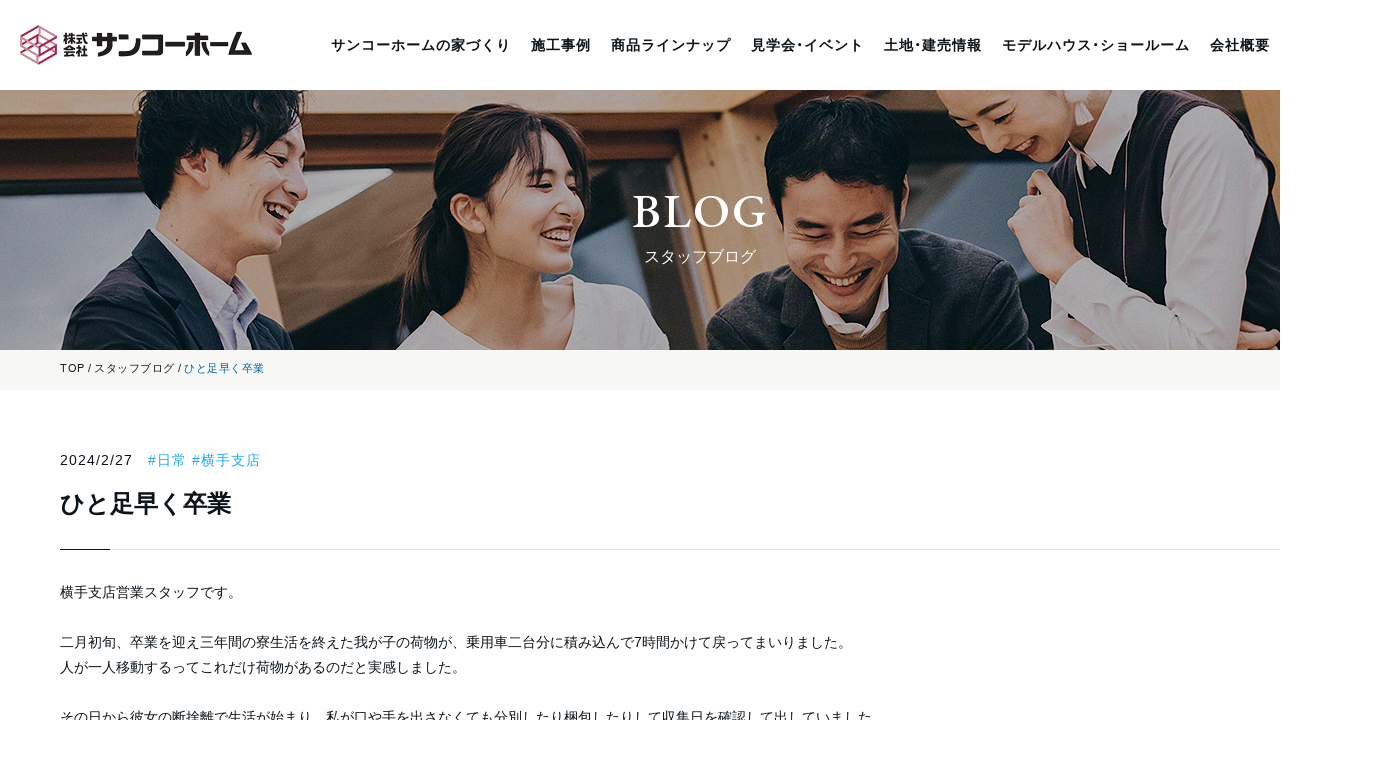

--- FILE ---
content_type: text/html; charset=UTF-8
request_url: https://www.sanko-home.co.jp/blog/details_193.html
body_size: 8642
content:
<!DOCTYPE html>
<html lang="ja">
<head>
<meta charset="utf-8">
<!-- Google Tag Manager -->
<script>(function(w,d,s,l,i){w[l]=w[l]||[];w[l].push({'gtm.start':
new Date().getTime(),event:'gtm.js'});var f=d.getElementsByTagName(s)[0],
j=d.createElement(s),dl=l!='dataLayer'?'&l='+l:'';j.async=true;j.src=
'https://www.googletagmanager.com/gtm.js?id='+i+dl;f.parentNode.insertBefore(j,f);
})(window,document,'script','dataLayer','GTM-WR62DBG');</script>
<!-- End Google Tag Manager -->
<title>ひと足早く卒業｜秋田・横手・大仙・由利本荘・湯沢の新築一戸建て注文住宅</title>
<meta name="description" content="ひと足早く卒業のページです。秋田・横手・大仙・由利本荘・湯沢など県内各地のモデルハウス・住宅展示場・ショールームで冬も夏も快適な住まいをご体感ください。">
<meta name="viewport" content="width=device-width">
<meta name="format-detection" content="telephone=no,address=no">
<link rel="stylesheet" href="../css/reset.css">
<link rel="stylesheet" href="../css/common.css?251201">
<link rel="stylesheet" href="../css/blog.css">
<link rel="stylesheet" href="../css/editor_reset.css?231211">
<link rel="stylesheet" href="https://cdn.jsdelivr.net/npm/yakuhanjp@3.4.1/dist/css/yakuhanjp-narrow.min.css">
<link rel="preconnect" href="https://fonts.googleapis.com">
<link rel="preconnect" href="https://fonts.gstatic.com" crossorigin>
<link href="https://fonts.googleapis.com/css2?family=EB+Garamond:wght@400;500;600;700&family=Oswald:wght@400;500&display=swap" rel="stylesheet">

</head>
<body id="top" class="ro internal">
<!-- Google Tag Manager (noscript) -->
<noscript><iframe src="https://www.googletagmanager.com/ns.html?id=GTM-WR62DBG"
height="0" width="0" style="display:none;visibility:hidden"></iframe></noscript>
<!-- End Google Tag Manager (noscript) -->

<header id="header">
    <div class="wrapper">
        <div class="headerWrapper">
            <p class="logoTit">
                <a href="https://www.sanko-home.co.jp/" class="no_ro headerLogo internal">
                    <img src="//www.sanko-home.co.jp/img/common/logoHeaderInternal.jpg"  width="232" height="40" alt="株式会社サンコーホーム" class="imgR">
                </a>
            </p>
            <div class="rightBox">
                <ul class="listBox">
                    <li class="listItem"><a href="https://www.sanko-home.co.jp/concept/" class="listInner no_ro">サンコーホームの家づくり</a></li>
                    <li class="listItem"><a href="https://www.sanko-home.co.jp/works/" class="listInner no_ro">施工事例</a></li>
                    <li class="listItem"><a href="https://www.sanko-home.co.jp/lineup/" class="listInner no_ro">商品ラインナップ</a></li>
                    <li class="listItem"><a href="https://www.sanko-home.co.jp/event/" class="listInner no_ro">見学会・イベント</a></li>
                    <li class="listItem"><a href="https://www.sanko-home.co.jp/estate/" class="listInner no_ro">土地・建売情報</a></li>
                    <li class="listItem"><a href="https://www.sanko-home.co.jp/model/" class="listInner no_ro">モデルハウス・ショールーム</a></li>
                    <li class="listItem"><a href="https://www.sanko-home.co.jp/company/" class="listInner no_ro">会社概要</a></li>
                </ul>
            </div>
        </div>
    </div>
</header><!--/header-->
<div id="btnNavi">
    <div class="naviCover cursorPointer">
        <div class="border"><span class="inner"><img src="//www.sanko-home.co.jp/img/common/tp.gif" width="1" height="1" alt=""></span></div>
        <p class="txt fGaramond">
            <span class="txtMenu">MENU</span>
            <span class="txtClose">CLOSE</span>
        </p>
    </div>
</div><!--/btnNavi-->

<div id="container" class="details">
    
    <div class="secCmnTit">
		<p class="titEng fGaramond">BLOG</p>
        <p class="tit">スタッフブログ</p>
	</div>
	

    <main id="main">
        <nav id="pnkz">
			<ol class="boxList wrapper1280 wrapperSp">
				<li><a href="../">TOP</a></li>
                <li><a href="./?back=193&search_blog_type=2">スタッフブログ</a></li>
                <li>ひと足早く卒業</li>
			</ol><!--/boxList-->
		</nav><!--/pnkz-->

        <div class="secDetailsBlog wrapper1280 wrapperSp">
            <div class="wrapper">
                <div class="topBox">
                    

                    <p class="topTit">2024/2/27<span class="subTit">
                    <span class="tagItem">#日常 #横手支店</span></span>
                    </p>

                </div>
                <h1 class="mainTit">ひと足早く卒業</h1>
            </div>
        </div><!--/secDetailsBlog-->

        <div class="secEntry entry wrapper1280 wrapperSp">
            <p><span style="font-size:14px;"><span style="font-family:Arial,Helvetica,sans-serif;">横手支店営業スタッフです。<br />
<br />
二月初旬、卒業を迎え三年間の寮生活を終えた我が子の荷物が、乗用車二台分に積み込んで7時間かけて戻ってまいりました。<br />
人が一人移動するってこれだけ荷物があるのだと実感しました。<br />
<br />
その日から彼女の断捨離で生活が始まり、私が口や手を出さなくても分別したり梱包したりして収集日を確認して出していました。<br />
親ばかかもしれませんが、そんな何気ない名もない家事みたいな事をできるようになっているのは、三年間指導してくださった先生方に恵まれたおかげだと感謝しております。<br />
これから新たな生活を迎える準備もありますが、三年前の送り出した時の思い出を懐かしくいい思い出だと感じていれる今があるので今回も精一杯送り出してあげたいと思いました。<br />
<br />
<span class="photo_center"><img data-src="../photo/blog/19/bl193_b_1.jpg" src="../img/common/tp.gif" width="1108" height="1478" alt=""></span></span></span></p>

        </div><!--/secEntry-->

        
        <div class="secDetailsPager wrapper1280">
            <ul class="boxBtnPager">
                
                <li class="pagerBox">
                    <a href="details_194.html" class="btnPrev hoverZoom no_ro">
                        <div class="innerBox">
                            <div class="img imgCover">
                                <img data-src="../photo/blog/19/bl194_list_s.jpg?1062684682696ad58b42838" src="../img/common/tp.gif" width="330" height="220" alt="「2024年新春のつどい」を開催しました">
                            </div>
                            <p class="tit">「2024年新春のつどい」を開催しました</p>

                            <p class="txt">2024/3/1<span class="spanPager">#イベント報告 #横手支店</span></p>

                            <p class="btnTxt fGaramond">PREV</p>
                        </div>
                    </a>
                </li>
                

                
                <li class="pagerBox next">
                    <a href="details_192.html" class="btnNext hoverZoom no_ro">
                        <div class="innerBox">
                            <div class="img imgCover">
                                <img data-src="../photo/blog/19/bl192_list_s.jpg?1286248789696ad58b45d56" src="../img/common/tp.gif" width="330" height="220" alt="最愛">
                            </div>
                            <p class="tit">最愛</p>

                            <p class="txt">2024/2/26<span class="spanPager">#日常 #大曲支店</span></p>

                            <p class="btnTxt fGaramond">NEXT</p>
                        </div>
                    </a>
                </li>
                
            </ul><!--/boxBtnPager-->
        </div><!--/secDetailsPager-->
        

        <div class="boxBtnList">
            <a href="./?back=193&search_blog_type=2" class="btnList">一覧に戻る</a>
        </div><!-- boxBtnList -->

        <div class="secCmnSankoBnr">
    <ul class="bnrList">
        <li class="bnrItem">
            <a href="https://www.sanko-home.co.jp/reserve/" class="bnrInner no_ro hoverZoom">
                <div class="imgBox">
                    <p class="iconSanko">お得な来場キャンペーン開催中!</p>
                    <div class="img imgCover">
                        <img data-src="//www.sanko-home.co.jp/img/common/bnrCmnSanko01.jpg" src="//www.sanko-home.co.jp/img/common/tp.gif" width="479" height="290" alt="ご来場予約">
                    </div>
                </div>
                <div class="txtBox">
                    <div class="bnrIcon"><img data-src="//www.sanko-home.co.jp/img/common/imgCmnSanko01.gif" src="//www.sanko-home.co.jp/img/common/tp.gif" width="32" height="33" alt="ご来場予約" class="imgR noZoom"></div>
                    <p class="titEng fGaramond">RESERVE</p>
                    <p class="titJpn">ご来場予約</p>
                    <div class="iconCircle"><span></span></div>
                </div>
            </a>
        </li>
        <li class="bnrItem">
            <a href="https://www.sanko-home.co.jp/catalog/" class="bnrInner no_ro hoverZoom">
                <div class="imgBox">
                    <div class="img imgCover">
                        <img data-src="//www.sanko-home.co.jp/img/common/bnrCmnSanko02_2.jpg" src="//www.sanko-home.co.jp/img/common/tp.gif" width="479" height="290" alt="カタログご請求">
                    </div>
                </div>
                <div class="txtBox">
                    <div class="bnrIcon"><img data-src="//www.sanko-home.co.jp/img/common/imgCmnSanko02.gif" src="//www.sanko-home.co.jp/img/common/tp.gif" width="44" height="30" alt="カタログご請求" class="imgR noZoom"></div>
                    <p class="titEng fGaramond">CATALOG</p>
                    <p class="titJpn">カタログご請求</p>
                    <div class="iconCircle"><span></span></div>
                </div>
            </a>
        </li>
        <li class="bnrItem">
            <a href="https://www.sanko-home.co.jp/web_catalog/" class="bnrInner no_ro hoverZoom">
                <div class="imgBox">
                    <div class="img imgCover">
                        <img data-src="//www.sanko-home.co.jp/img/common/bnrCmnSanko03.jpg" src="//www.sanko-home.co.jp/img/common/tp.gif" width="479" height="290" alt="デジタルカタログ">
                    </div>
                </div>
                <div class="txtBox">
                    <div class="bnrIcon"><img data-src="//www.sanko-home.co.jp/img/common/imgCmnSanko03.gif" src="//www.sanko-home.co.jp/img/common/tp.gif" width="43" height="35" alt="デジタルカタログ" class="imgR noZoom"></div>
                    <p class="titEng fGaramond">DOWNLOAD</p>
                    <p class="titJpn">デジタルカタログ</p>
                    <div class="iconCircle"><span></span></div>
                </div>
            </a>
        </li>
        <li class="bnrItem">
            <a href="https://www.sanko-home.co.jp/owner/" class="bnrInner no_ro hoverZoom">
                <div class="imgBox">
                    <div class="img imgCover">
                        <img data-src="//www.sanko-home.co.jp/img/common/bnrCmnSanko05.jpg" src="//www.sanko-home.co.jp/img/common/tp.gif" width="479" height="290" alt="オーナーの皆様へ">
                    </div>
                </div>
                <div class="txtBox">
                    <div class="bnrIcon"><img data-src="//www.sanko-home.co.jp/img/common/imgCmnSanko05.gif" src="//www.sanko-home.co.jp/img/common/tp.gif" width="38" height="34" alt="オーナーの皆様へ" class="imgR noZoom"></div>
                    <p class="titEng fGaramond">OWNERS</p>
                    <p class="titJpn">オーナーの皆様へ</p>
                    <div class="iconCircle"><span></span></div>
                </div>
            </a>
        </li>
    </ul>
</div><!--/secCmnSankoBnr-->

    </main>

    <div id="fNavi">
    <ul class="naviList">
        <li class="naviItem">
            <a href="https://www.sanko-home.co.jp/reserve/" class="naviInner no_ro brt">
                <div class="txtInner">
                    <p class="naviTxt">モデルハウス<br>ご来場予約</p>
                </div>
            </a>
        </li>
        <li class="naviItem">
            <a href="https://www.sanko-home.co.jp/catalog/" class="naviInner no_ro brt">
                <div class="txtInner">
                    <p class="naviTxt">カタログ<br>ご請求</p>
                </div>
            </a>
        </li>
        <li class="naviItem">
            <a href="https://www.sanko-home.co.jp/web_catalog/" class="naviInner no_ro brt">
                <div class="txtInner">
                    <p class="naviTxt">デジタル<br>カタログ</p>
                </div>
            </a>
        </li>
        <li class="naviItem">
            <a href="https://www.sanko-home.co.jp/event/" class="naviInner no_ro brt">
                <div class="txtInner">
                    <p class="naviTxt">イベント<br class="brSp">情報</p>
                    <p class="subTxt">見学会<br>キャンペーン</p>
                </div>
            </a>
        </li>
    </ul>
</div><!--/fNavi-->

    <footer id="footer">
    <div class="bgBox">
        <div class="wrapper wrapper1520 wrapperSp">
            <div class="flexBox">
                <div class="leftBox">
                    <div class="logoBox">
                        <a href="https://www.sanko-home.co.jp/" class="no_ro footerLogo">
                            <img src="//www.sanko-home.co.jp/img/common/logoFooter.png"  width="282" height="48" alt="株式会社サンコーホーム" class="imgR">
                        </a>
                    </div>
                    <p class="logoTxt">株式会社サンコーホーム<br>〒013-0064 秋田県横手市赤坂字館ノ下155</p>
                    <div class="mapBox">
                        <a href="https://maps.app.goo.gl/yygXT2BTiPjNomNeA" class="mapInner" target="_blank">
                            <p class="mapTxt fOswald">GoogleMap</p>
                        </a>
                    </div>
                    <ul class="recruitList">
                        <li class="recruitItem">
                            <a href="https://job.mynavi.jp/26/pc/search/corp106377/outline.html" target="_blank" class="recruitInner no_ro brt">
                                <picture>
                                    <source media="(max-width: 767px)" data-srcset="//www.sanko-home.co.jp/img/common/bnrRecruit01_sp.jpg" srcset="//www.sanko-home.co.jp/img/common/tp.gif">
                                    <img data-src="//www.sanko-home.co.jp/img/common/bnrRecruit01.jpg" src="//www.sanko-home.co.jp/img/common/tp.gif" width="230" height="90" alt="新卒採用" class="img100">
                                </picture>
                            </a>
                        </li>
                        <li class="recruitItem">
                            <a href="https://sanko-home.hr-hackerplus.com/" target="_blank" class="recruitInner no_ro brt">
                                <picture>
                                    <source media="(max-width: 767px)" data-srcset="//www.sanko-home.co.jp/img/common/bnrRecruit02_sp.jpg?240725" srcset="//www.sanko-home.co.jp/img/common/tp.gif">
                                    <img data-src="//www.sanko-home.co.jp/img/common/bnrRecruit02.jpg?240725" src="//www.sanko-home.co.jp/img/common/tp.gif" width="230" height="90" alt="中途採用" class="img100">
                                </picture>
                            </a>
                        </li>
                        <li class="recruitItem">
                            <a href="https://www.lixil-reformshop.jp/shop/SP00000628/" class="recruitInner no_ro brt" target="_blank">
                                <picture>
                                    <source media="(max-width: 767px)" data-srcset="//www.sanko-home.co.jp/img/common/bnrRecruit03_sp.jpg" srcset="//www.sanko-home.co.jp/img/common/tp.gif">
                                    <img data-src="//www.sanko-home.co.jp/img/common/bnrRecruit03.jpg" src="//www.sanko-home.co.jp/img/common/tp.gif" width="480" height="70" alt="リフォームをお考えの方はこちら" class="img100">
                                </picture>
                            </a>
                        </li>
                    </ul>
                </div><!--/leftBox-->
                <div class="rightBox">
                    <ul class="menuList">
                        <li class="menuItem">
                            <ul class="linkTxtList">
                                <li class="linkItem">
                                    <a href="https://www.sanko-home.co.jp/" class="linkInner"><p class="linkTxt">ホーム</p></a>
                                </li>
                                <li class="linkItem">
                                    <a href="https://www.sanko-home.co.jp/concept/" class="linkInner"><p class="linkTxt">サンコーホームの特長</p></a>
                                </li>
                                <li class="linkItem">
                                    <a href="https://www.sanko-home.co.jp/concept/history.html" class="linkInner sub"><p class="linkTxt">歴史・実績について</p></a>
                                </li>
                                <li class="linkItem">
                                    <a href="https://www.sanko-home.co.jp/concept/spec.html" class="linkInner sub"><p class="linkTxt">性能について</p></a>
                                </li>
                                <li class="linkItem">
                                    <a href="https://www.sanko-home.co.jp/concept/design.html" class="linkInner sub"><p class="linkTxt">デザインについて</p></a>
                                </li>
                                <li class="linkItem">
                                    <a href="https://www.sanko-home.co.jp/concept/guarantee.html" class="linkInner sub"><p class="linkTxt">保証について</p></a>
                                </li>
                                <li class="linkItem">
                                    <a href="https://www.sanko-home.co.jp/concept/flow.html" class="linkInner sub"><p class="linkTxt">家づくりの流れ</p></a>
                                </li>
                                <li class="linkItem">
                                    <a href="https://www.sanko-home.co.jp/owner/" class="linkInner"><p class="linkTxt">オーナーの皆様へ</p></a>
                                </li>
                            </ul>
                        </li>
                        <li class="menuItem">
                            <ul class="linkTxtList">
                                <li class="linkItem">
                                    <a href="https://www.sanko-home.co.jp/model/" class="linkInner"><p class="linkTxt">モデルハウス・ショールーム</p></a>
                                </li>
                                <li class="linkItem">
                                    <a href="https://www.sanko-home.co.jp/event/" class="linkInner"><p class="linkTxt">見学会・イベント・キャンペーン</p></a>
                                </li>
                                <li class="linkItem">
                                    <a href="https://www.sanko-home.co.jp/estate/" class="linkInner"><p class="linkTxt">土地・建売情報</p></a>
                                </li>
                                <li class="linkItem">
                                    <a href="https://www.sanko-home.co.jp/works/" class="linkInner"><p class="linkTxt">施工事例</p></a>
                                </li>
                                <li class="linkItem">
                                    <a href="https://www.sanko-home.co.jp/interview/" class="linkInner"><p class="linkTxt">オーナー様の声</p></a>
                                </li>
                                <li class="linkItem">
                                    <a href="https://www.sanko-home.co.jp/lineup/" class="linkInner"><p class="linkTxt">商品ラインナップ</p></a>
                                </li>
                                <li class="linkItem">
                                    <a href="https://www.sanko-home.co.jp/blog/" class="linkInner"><p class="linkTxt">家づくりコラム</p></a>
                                </li>
                            </ul>
                        </li>
                        <li class="menuItem">
                            <ul class="linkTxtList">
                                <li class="linkItem">
                                    <a href="https://www.sanko-home.co.jp/company/" class="linkInner"><p class="linkTxt">会社概要</p></a>
                                </li>
                                <li class="linkItem">
                                    <a href="https://www.sanko-home.co.jp/company_history/" class="linkInner"><p class="linkTxt">沿革</p></a>
                                </li>
                                <!-- <li class="linkItem">
                                    <a href="https://www.sanko-home.co.jp/staff/" class="linkInner"><p class="linkTxt">スタッフ紹介</p></a>
                                </li> -->
                                <li class="linkItem">
                                    <a href="https://www.sanko-home.co.jp/blog/?search_blog_type=2" class="linkInner"><p class="linkTxt">スタッフブログ</p></a>
                                </li>
                            </ul>
                        </li>
                        <li class="menuItem">
                            <ul class="linkTxtList">
                                <li class="linkItem">
                                    <a href="https://www.sanko-home.co.jp/reserve/" class="linkInner"><p class="linkTxt">ご来場予約</p></a>
                                </li>
                                <li class="linkItem">
                                    <a href="https://www.sanko-home.co.jp/catalog/" class="linkInner"><p class="linkTxt">カタログご請求</p></a>
                                </li>
                                <li class="linkItem">
                                    <a href="https://www.sanko-home.co.jp/web_catalog/" class="linkInner"><p class="linkTxt">デジタルカタログ</p></a>
                                </li>
                            </ul>
                        </li>
                    </ul><!--/menuList-->
                </div><!--/rightBox-->
            </div><!--/flexBox-->
            <div class="branchBox">
                <ul class="branchList instaList">
                    <li class="branchItem">
                        <div class="instBox">
                            <a href="https://www.instagram.com/sankohome_official/" class="instaInner no_ro brt" target="_blank">
                                <div class="imgInsta">
                                    <img data-src="//www.sanko-home.co.jp/img/common/iconInstaSns01.png" src="//www.sanko-home.co.jp/img/common/tp.gif" width="20" height="20" alt="Instagram" class="imgR">
                                </div>
                                <p class="instaTxt">サンコーホーム公式</p>
                            </a>
                        </div>
                    </li><!--/branchItem-->
                    <li class="branchItem">
                        <div class="instBox">
                            <a href="https://www.instagram.com/justinhouse3040/" class="instaInner no_ro brt" target="_blank">
                                <div class="imgInsta">
                                    <img data-src="//www.sanko-home.co.jp/img/common/iconInstaSns01.png" src="//www.sanko-home.co.jp/img/common/tp.gif" width="20" height="20" alt="Instagram" class="imgR">
                                </div>
                                <p class="instaTxt">ジャストインハウス</p>
                            </a>
                        </div>
                    </li><!--/branchItem-->
                    <li class="branchItem">
                        <div class="instBox">
                            <a href="https://instagram.com/hinokiya_akita/" class="instaInner no_ro brt" target="_blank">
                                <div class="imgInsta">
                                    <img data-src="//www.sanko-home.co.jp/img/common/iconInstaSns01.png" src="//www.sanko-home.co.jp/img/common/tp.gif" width="20" height="20" alt="Instagram" class="imgR">
                                </div>
                                <p class="instaTxt">桧家住宅</p>
                            </a>
                        </div>
                    </li><!--/branchItem-->
                    <li class="branchItem">
                        <div class="instBox">
                            <a href="https://www.instagram.com/akita_s.k/" class="instaInner no_ro brt" target="_blank">
                                <div class="imgInsta">
                                    <img data-src="//www.sanko-home.co.jp/img/common/iconInstaSns01.png" src="//www.sanko-home.co.jp/img/common/tp.gif" width="20" height="20" alt="Instagram" class="imgR">
                                </div>
                                <p class="instaTxt">サンコーホーム不動産</p>
                            </a>
                        </div>
                    </li><!--/branchItem-->
                </ul>
                <ul class="branchList">
                    <li class="branchItem">
                        <p class="branchTit">横手本社</p>
                        <div class="telBox">
                            <a href="tel:0182354779" class="telNumber fOswald">0182-35-4779</a>
                        </div>
                        <p class="branchTxt">〒013-0064　<br class="brSp">秋田県横手市赤坂字館ノ下155</p>
                    </li><!--/branchItem-->
                    <li class="branchItem">
                        <p class="branchTit">秋田本社</p>
                        <div class="telBox">
                            <a href="tel:0188364777" class="telNumber fOswald">018-836-4777</a>
                        </div>
                        <p class="branchTxt">〒010-0003　<br class="brSp">秋田市東通8－1－15</p>
                    </li><!--/branchItem-->
                    <li class="branchItem">
                        <p class="branchTit">大曲支店</p>
                        <div class="telBox">
                            <a href="tel:0187863777" class="telNumber fOswald">0187-86-3777</a>
                        </div>
                        <p class="branchTxt">〒014-0044　<br class="brSp">大仙市戸蒔字錨126</p>
                    </li><!--/branchItem-->
                    <li class="branchItem">
                        <p class="branchTit">本荘支店</p>
                        <div class="telBox">
                            <a href="tel:0184744016" class="telNumber fOswald">0184-74-4016</a>
                        </div>
                        <p class="branchTxt">〒015-0041　<br class="brSp">由利本荘市薬師堂字谷地258-4</p>
                    </li><!--/branchItem-->
                    <li class="branchItem">
                        <p class="branchTit">ジャストインハウス</p>
                        <div class="telBox">
                            <a href="tel:0188933040" class="telNumber fOswald">018-893-3040</a>
                        </div>
                        <p class="branchTxt">〒010-0003　<br class="brSp">秋田市東通8－1－15</p>
                    </li><!--/branchItem-->
                    <li class="branchItem">
                        <p class="branchTit">桧家住宅</p>
                        <div class="telBox">
                            <a href="tel:0188273531" class="telNumber fOswald">018-827-3531</a>
                        </div>
                        <p class="branchTxt">〒010-0914 <br class="brSp">秋田市保戸野千代田町1-42<br>AKTハウジングセンター</p>
                    </li><!--/branchItem-->
                    <li class="branchItem">
                        <p class="branchTit">サンコーホームリフォーム</p>
                        <div class="telBox">
                            <a href="tel:0188934550" class="telNumber fOswald">018-893-4550</a>
                        </div>
                        <p class="branchTxt">〒010-0003　<br class="brSp">秋田市東通8丁目1-11</p>
                    </li><!--/branchItem-->
                    <li class="branchItem">
                        <p class="branchTit">サンコーホーム不動産</p>
                        <div class="telBox">
                            <a href="tel:0188934884" class="telNumber fOswald">018-893-4884</a>
                        </div>
                        <p class="branchTxt">〒010-0003　<br class="brSp">秋田市東通8丁目1-11</p>
                    </li><!--/branchItem-->
                </ul>
            </div><!--/branchBox-->
        </div>
    </div>
    <div class="sankoBox">
        <div class="topBackList">
            <a href="#top" class="topBackInner no_ro brt">
                <img data-src="//www.sanko-home.co.jp/img/common/iconFooterBack.gif" src="//www.sanko-home.co.jp/img/common/tp.gif" width="16" height="9" alt="ページトップへ戻る" class="imgR">
            </a>
        </div>
        <div class="wrapper wrapper1520 wrapperSp">
            <div class="homeFlex">
                <ul class="snsBox">
                    <li class="snsItem">
                        <a href="https://line.me/R/ti/p/%40gvn6617b" target="_blank" class="snsInner">
                            <img data-src="//www.sanko-home.co.jp/img/common/iconFooterSns01.gif" src="//www.sanko-home.co.jp/img/common/tp.gif" width="37" height="36" alt="LINE" class="imgR">
                        </a>
                    </li>
                    <li class="snsItem">
                        <a href="https://www.youtube.com/channel/UCk4B0AI37w4o4bH0_zx-kow" target="_blank" class="snsInner">
                            <img data-src="//www.sanko-home.co.jp/img/common/iconFooterSns02.gif" src="//www.sanko-home.co.jp/img/common/tp.gif" width="35" height="25" alt="YouTube" class="imgR">
                        </a>
                    </li>
                    <li class="snsItem">
                        <a href="https://www.pinterest.jp/sankohome1935/" target="_blank" class="snsInner">
                            <img data-src="//www.sanko-home.co.jp/img/common/iconFooterSns03.gif" src="//www.sanko-home.co.jp/img/common/tp.gif" width="29" height="29" alt="Pinterest" class="imgR">
                        </a>
                    </li>
                    <li class="snsItem">
                        <a href="https://twitter.com/sankohome_35" target="_blank" class="snsInner">
                            <img data-src="//www.sanko-home.co.jp/img/common/iconFooterSns04.gif" src="//www.sanko-home.co.jp/img/common/tp.gif" width="30" height="30" alt="X" class="imgR">
                        </a>
                    </li>
                    <li class="snsItem">
                        <a href="https://www.facebook.com/profile.php?id=100063760294833" target="_blank" class="snsInner">
                            <img data-src="//www.sanko-home.co.jp/img/common/iconFooterSns05.gif" src="//www.sanko-home.co.jp/img/common/tp.gif" width="31" height="31" alt="Facebook" class="imgR">
                        </a>
                    </li>
                </ul>
                <div class="homeLeft">
                    <p class="copy"><span class="fCopy">©</span>Sanko Home</p>
                    <ul class="homeList">
                        <li class="homeItem">
                            <a href="https://www.sanko-home.co.jp/news/" class="homeInner"><p class="homeTxt">お知らせ</p></a>
                        </li>
                        <li class="homeItem">
                            <a href="https://www.sanko-home.co.jp/privacy/" class="homeInner"><p class="homeTxt">プライバシーポリシー</p></a>
                        </li>
                        <li class="homeItem">
                            <a href="https://www.sanko-home.co.jp/sitemap/" class="homeInner"><p class="homeTxt">サイトマップ</p></a>
                        </li>
                    </ul>
                </div>
            </div>
        </div>
    </div>
</footer><!--/footer-->
</div><!--/container-->

<nav id="menu">
    <div class="wrapperMenu">
        <div class="wrapperOut">
            <div class="logoInner">
                <div class="menuLogo">
                    <img src="//www.sanko-home.co.jp/img/common/logoMenu.png" width="282" height="240" alt="株式会社サンコーホーム" class="img100">
                </div>
                <p class="logoTxt">株式会社サンコーホーム<br>〒013-0064 秋田県横手市赤坂字館ノ下155</p>
                <div class="mapBox">
                    <a href="https://maps.app.goo.gl/yygXT2BTiPjNomNeA" class="mapInner" target="_blank">
                        <p class="mapTxt fOswald">GoogleMap</p>
                    </a>
                </div>
            </div>
        </div><!--/wrapperOut-->
        <div class="wrapperIn">
            <ul class="topMenuList">
                <li class="topMenuItem">
                    <a href="https://www.sanko-home.co.jp/reserve/" class="topMenuInner">
                        <div class="topMenuImg">
                            <img data-src="//www.sanko-home.co.jp/img/common/imgMenuList01.gif" src="//www.sanko-home.co.jp/img/common/tp.gif" width="21" height="22" alt="モデルハウス来場予約" class="imgR">
                        </div>
                        <p class="topMenuTxt">モデルハウス<br>ご来場予約</p>
                    </a>
                </li>
                <li class="topMenuItem">
                    <a href="https://www.sanko-home.co.jp/event/" class="topMenuInner">
                        <div class="topMenuImg">
                            <img data-src="//www.sanko-home.co.jp/img/common/imgMenuList02.gif" src="//www.sanko-home.co.jp/img/common/tp.gif" width="21" height="24" alt="イベント情報見学会・キャンペーン" class="imgR">
                        </div>
                        <p class="topMenuTxt">イベント情報<span class="topMenuSubTxt">見学会・キャンペーン</span></p>
                    </a>
                </li>
                <li class="topMenuItem">
                    <a href="https://www.sanko-home.co.jp/catalog/" class="topMenuInner">
                        <div class="topMenuImg">
                            <img data-src="//www.sanko-home.co.jp/img/common/imgMenuList03.gif" src="//www.sanko-home.co.jp/img/common/tp.gif" width="30" height="20" alt="カタログご請求" class="imgR">
                        </div>
                        <p class="topMenuTxt">カタログご請求</p>
                    </a>
                </li>
                <li class="topMenuItem">
                    <a href="https://www.sanko-home.co.jp/web_catalog/" class="topMenuInner">
                        <div class="topMenuImg">
                            <img data-src="//www.sanko-home.co.jp/img/common/imgMenuList04.gif" src="//www.sanko-home.co.jp/img/common/tp.gif" width="31" height="26" alt="デジタルカタログ" class="imgR">
                        </div>
                        <p class="topMenuTxt">デジタルカタログ</p>
                    </a>
                </li>
                <li class="topMenuItem">
                    <a href="https://www.sanko-home.co.jp/estate/" class="topMenuInner">
                        <div class="topMenuImg">
                            <img data-src="//www.sanko-home.co.jp/img/common/imgMenuList05.gif" src="//www.sanko-home.co.jp/img/common/tp.gif" width="20" height="20" alt="土地・建売情報" class="imgR">
                        </div>
                        <p class="topMenuTxt">土地・建売情報</p>
                    </a>
                </li>
                <li class="topMenuItem">
                    <a href="https://www.sanko-home.co.jp/owner/" class="topMenuInner">
                        <div class="topMenuImg">
                            <img data-src="//www.sanko-home.co.jp/img/common/imgMenuList06.gif" src="//www.sanko-home.co.jp/img/common/tp.gif" width="22" height="22" alt="オーナーの皆様へ" class="imgR">
                        </div>
                        <p class="topMenuTxt">オーナーの皆様へ</p>
                    </a>
                </li>
            </ul>
            <div class="rightInner">
                <ul class="menuList">
                    <li class="menuItem">
                        <div class="homeLink">
                            <a href="https://www.sanko-home.co.jp/" class="linkInner">
                                <p class="homeTxt"><span class="spNone">ホーム</span><span class="spOnly">TOPページ</span></p>
                            </a>
                        </div>
                        <div class="linkTopTxtBox">
                            <p class="linkTopTxt cursorPointer">秋田のお客様に選ばれる理由</p>
                        </div>
                        <ul class="linkTxtList">
                            <li class="linkItem">
                                <a href="https://www.sanko-home.co.jp/concept/" class="linkInner"><p class="linkTxt">サンコーホームの特長</p></a>
                            </li>
                            <li class="linkItem">
                                <a href="https://www.sanko-home.co.jp/concept/history.html" class="linkInner sub"><p class="linkTxt">歴史・実績について</p></a>
                            </li>
                            <li class="linkItem">
                                <a href="https://www.sanko-home.co.jp/concept/spec.html" class="linkInner sub"><p class="linkTxt">性能について</p></a>
                            </li>
                            <li class="linkItem">
                                <a href="https://www.sanko-home.co.jp/concept/design.html" class="linkInner sub"><p class="linkTxt">デザインについて</p></a>
                            </li>
                            <li class="linkItem">
                                <a href="https://www.sanko-home.co.jp/concept/guarantee.html" class="linkInner sub"><p class="linkTxt">保証について</p></a>
                            </li>
                            <li class="linkItem">
                                <a href="https://www.sanko-home.co.jp/concept/flow.html" class="linkInner sub"><p class="linkTxt">家づくりの流れ</p></a>
                            </li>
                            <li class="linkItem">
                                <a href="https://www.sanko-home.co.jp/owner/" class="linkInner"><p class="linkTxt">オーナーの皆様へ</p></a>
                            </li>
                        </ul>
                    </li>
                    <li class="menuItem">
                        <div class="linkTopTxtBox">
                            <p class="linkTopTxt cursorPointer">サンコーホームの家</p>
                        </div>
                        <ul class="linkTxtList">
                            <li class="linkItem">
                                <a href="https://www.sanko-home.co.jp/model/" class="linkInner"><p class="linkTxt">モデルハウス・ショールーム</p></a>
                            </li>
                            <li class="linkItem">
                                <a href="https://www.sanko-home.co.jp/event/" class="linkInner"><p class="linkTxt">見学会・イベント・キャンペーン</p></a>
                            </li>
                            <li class="linkItem">
                                <a href="https://www.sanko-home.co.jp/estate/" class="linkInner"><p class="linkTxt">土地・建売情報</p></a>
                            </li>
                            <li class="linkItem">
                                <a href="https://www.sanko-home.co.jp/works/" class="linkInner"><p class="linkTxt">施工事例</p></a>
                            </li>
                            <li class="linkItem">
                                <a href="https://www.sanko-home.co.jp/interview/" class="linkInner"><p class="linkTxt">オーナー様の声</p></a>
                            </li>
                            <li class="linkItem">
                                <a href="https://www.sanko-home.co.jp/lineup/" class="linkInner"><p class="linkTxt">商品ラインナップ</p></a>
                            </li>
                            <li class="linkItem">
                                <a href="https://www.sanko-home.co.jp/blog/" class="linkInner"><p class="linkTxt">家づくりコラム</p></a>
                            </li>
                        </ul>
                    </li>
                    <li class="menuItem">
                        <div class="linkTopTxtBox">
                            <p class="linkTopTxt cursorPointer">会社情報</p>
                        </div>
                        <ul class="linkTxtList">
                            <li class="linkItem">
                                <a href="https://www.sanko-home.co.jp/company/" class="linkInner"><p class="linkTxt">会社概要</p></a>
                            </li>
                            <li class="linkItem">
                                <a href="https://www.sanko-home.co.jp/company_history/" class="linkInner"><p class="linkTxt">沿革</p></a>
                            </li>
                            <!-- <li class="linkItem">
                                <a href="https://www.sanko-home.co.jp/staff/" class="linkInner"><p class="linkTxt">スタッフ紹介</p></a>
                            </li> -->
                            <li class="linkItem">
                                <a href="https://www.sanko-home.co.jp/blog/?search_blog_type=2" class="linkInner"><p class="linkTxt">スタッフブログ</p></a>
                            </li>
                            <li class="linkItem spNone">
                                <a href="https://www.sanko-home.co.jp/news/" class="linkInner"><p class="linkTxt">お知らせ</p></a>
                            </li>
                        </ul>
                    </li>
                    <li class="menuItem">
                        <div class="linkTopTxtBox">
                            <p class="linkTopTxt cursorPointer">お問い合わせ</p>
                        </div>
                        <ul class="linkTxtList">
                            <li class="linkItem">
                                <a href="https://www.sanko-home.co.jp/reserve/" class="linkInner"><p class="linkTxt">ご来場予約</p></a>
                            </li>
                            <li class="linkItem">
                                <a href="https://www.sanko-home.co.jp/catalog/" class="linkInner"><p class="linkTxt">カタログご請求</p></a>
                            </li>
                            <li class="linkItem">
                                <a href="https://www.sanko-home.co.jp/web_catalog/" class="linkInner"><p class="linkTxt">デジタルカタログ</p></a>
                            </li>
                            <li class="linkItem spNone">
                                <a href="https://www.sanko-home.co.jp/privacy/" class="linkInner"><p class="linkTxt">プライバシーポリシー</p></a>
                            </li>
                            <li class="linkItem spNone">
                                <a href="https://www.sanko-home.co.jp/sitemap/" class="linkInner"><p class="linkTxt">サイトマップ</p></a>
                            </li>
                        </ul>
                    </li>
                </ul><!--/menuList-->
                <ul class="spMenuList">
                    <li class="spLinkItem">
                        <a href="https://www.sanko-home.co.jp/news/" class="spLinkInner"><p class="spLinkTxt">お知らせ</p></a>
                    </li>
                    <li class="spLinkItem">
                        <a href="https://www.sanko-home.co.jp/privacy/" class="spLinkInner"><p class="spLinkTxt">プライバシーポリシー</p></a>
                    </li>
                    <li class="spLinkItem">
                        <a href="https://www.sanko-home.co.jp/sitemap/" class="spLinkInner"><p class="spLinkTxt">サイトマップ</p></a>
                    </li>
                </ul><!--/spMenuList-->
                <ul class="instaList">
                    <li class="instaItem">
                        <a href="https://www.instagram.com/sankohome_official/" class="instaInner" target="_blank">
                            <div class="imgInsta">
                                <img data-src="//www.sanko-home.co.jp/img/common/iconInstaSns01.png" src="//www.sanko-home.co.jp/img/common/tp.gif" width="20" height="20" alt="Instagram" class="imgR">
                            </div>
                            <p class="instaTxt">サンコーホーム公式</p>
                        </a>
                    </li>
                    <li class="instaItem">
                        <a href="https://www.instagram.com/justinhouse3040/" class="instaInner" target="_blank">
                            <div class="imgInsta">
                                <img data-src="//www.sanko-home.co.jp/img/common/iconInstaSns01.png" src="//www.sanko-home.co.jp/img/common/tp.gif" width="20" height="20" alt="Instagram" class="imgR">
                            </div>
                            <p class="instaTxt">ジャストインハウス</p>
                        </a>
                    </li>
                    <li class="instaItem">
                        <a href="https://instagram.com/hinokiya_akita/" class="instaInner" target="_blank">
                            <div class="imgInsta">
                                <img data-src="//www.sanko-home.co.jp/img/common/iconInstaSns01.png" src="//www.sanko-home.co.jp/img/common/tp.gif" width="20" height="20" alt="Instagram" class="imgR">
                            </div>
                            <p class="instaTxt">桧家住宅</p>
                        </a>
                    </li>
                    <li class="instaItem">
                        <a href="https://www.instagram.com/akita_s.k/" class="instaInner" target="_blank">
                            <div class="imgInsta">
                                <img data-src="//www.sanko-home.co.jp/img/common/iconInstaSns01.png" src="//www.sanko-home.co.jp/img/common/tp.gif" width="20" height="20" alt="Instagram" class="imgR">
                            </div>
                            <p class="instaTxt">サンコーホーム不動産</p>
                        </a>
                    </li>
                </ul><!--/instaList-->
                <div class="recruitBox">
                    <ul class="snsList">
                        <li class="snsItem">
                            <a href="https://line.me/R/ti/p/%40gvn6617b" target="_blank" class="snsInner">
                                <div class="snsImg">
                                    <img data-src="//www.sanko-home.co.jp/img/common/iconMenuSns01.png" src="//www.sanko-home.co.jp/img/common/tp.gif" width="33" height="32" alt="LINE" class="imgR">
                                </div>
                            </a>
                        </li>
                        <li class="snsItem">
                            <a href="https://www.youtube.com/channel/UCk4B0AI37w4o4bH0_zx-kow" target="_blank" class="snsInner">
                                <div class="snsImg">
                                    <img data-src="//www.sanko-home.co.jp/img/common/iconMenuSns02.png" src="//www.sanko-home.co.jp/img/common/tp.gif" width="37" height="26" alt="YouTube" class="imgR">
                                </div>
                            </a>
                        </li>
                        <li class="snsItem">
                            <a href="https://www.pinterest.jp/sankohome1935/" target="_blank" class="snsInner">
                                <div class="snsImg">
                                    <img data-src="//www.sanko-home.co.jp/img/common/iconMenuSns03.png" src="//www.sanko-home.co.jp/img/common/tp.gif" width="35" height="35" alt="Pinterest" class="imgR">
                                </div>
                            </a>
                        </li>
                        <li class="snsItem">
                            <a href="https://twitter.com/sankohome_35" target="_blank" class="snsInner">
                                <div class="snsImg">
                                    <img data-src="//www.sanko-home.co.jp/img/common/iconMenuSns04.png" src="//www.sanko-home.co.jp/img/common/tp.gif" width="29" height="29" alt="X" class="imgR">
                                </div>
                            </a>
                        </li>
                        <li class="snsItem">
                            <a href="https://www.facebook.com/profile.php?id=100063760294833" target="_blank" class="snsInner">
                                <div class="snsImg">
                                    <img data-src="//www.sanko-home.co.jp/img/common/iconMenuSns05.png" src="//www.sanko-home.co.jp/img/common/tp.gif" width="32" height="32" alt="Facebook" class="imgR">
                                </div>
                            </a>
                        </li>
                    </ul>
                    <ul class="recruitList">
                        <li class="recruitItem">
                            <a href="https://job.mynavi.jp/26/pc/search/corp106377/outline.html" target="_blank" class="recruitInner">
                                <picture>
                                    <source media="(max-width: 767px)" data-srcset="//www.sanko-home.co.jp/img/common/bnrRecruit01_sp.jpg" srcset="//www.sanko-home.co.jp/img/common/tp.gif">
                                    <img data-src="//www.sanko-home.co.jp/img/common/bnrRecruit01.jpg" src="//www.sanko-home.co.jp/img/common/tp.gif" width="230" height="90" alt="新卒採用" class="img100">
                                </picture>
                            </a>
                        </li>
                        <li class="recruitItem">
                            <a href="https://sanko-home.hr-hackerplus.com/" target="_blank" class="recruitInner">
                                <picture>
                                    <source media="(max-width: 767px)" data-srcset="//www.sanko-home.co.jp/img/common/bnrRecruit02_sp.jpg?240725" srcset="//www.sanko-home.co.jp/img/common/tp.gif">
                                    <img data-src="//www.sanko-home.co.jp/img/common/bnrRecruit02.jpg?240725" src="//www.sanko-home.co.jp/img/common/tp.gif" width="230" height="90" alt="中途採用" class="img100">
                                </picture>
                            </a>
                        </li>
                        <li class="recruitItem">
                            <a href="https://www.lixil-reformshop.jp/shop/SP00000628/" class="recruitInner" target="_blank">
                                <picture>
                                    <source media="(max-width: 767px)" data-srcset="//www.sanko-home.co.jp/img/common/bnrRecruit03_sp.jpg" srcset="//www.sanko-home.co.jp/img/common/tp.gif">
                                    <img data-src="//www.sanko-home.co.jp/img/common/bnrRecruit03.jpg" src="//www.sanko-home.co.jp/img/common/tp.gif" width="480" height="70" alt="リフォームをお考えの方はこちら" class="img100">
                                </picture>
                            </a>
                        </li>
                    </ul>
                </div><!--/recruitBox-->
                <div class="btnClose cursorPointer">
                    <p class="btnTxt">閉じる</p>
                </div>
            </div>
        </div><!--/wrapperIn-->
    </div>
</nav><!--/menu-->

<script type="application/ld+json">
	{
		"@context": "http://schema.org",
		"@type": "BreadcrumbList",
		"itemListElement": [
			{
				"@type": "ListItem",
				"position": 1,
				"item": {
					"@id": "https://www.sanko-home.co.jp/",
					"name": "TOP"
				}
			},
			{
				"@type": "ListItem",
				"position": 2,
				"item": {
					"@id": "https://www.sanko-home.co.jp/blog/",
					"name": "スタッフブログ"
				}
			},
            {
				"@type": "ListItem",
				"position": 3,
				"item": {
					"@id": "https://www.sanko-home.co.jp/blog/details_193.html",
					"name": "ひと足早く卒業"
				}
			}
		]
	}
</script>

<script src="../scripts/jquery.js"></script>
<script src="../scripts/common.js"></script>
<script src="../scripts/lazysizes/lazysizes.min.js"></script>

<script type="text/javascript">var Kairos3Tracker="sankohome";</script><script type="text/javascript" charset="utf-8" src="//c.k3r.jp"></script>
</body>
</html>


--- FILE ---
content_type: text/css
request_url: https://www.sanko-home.co.jp/css/common.css?251201
body_size: 12911
content:
@charset "utf-8";

/*==============================
    基本設定
==============================*/
body{
    color:#0c141a;
    font-size:12px;
    font-family:'YakuHanJP_Narrow','游ゴシック', YuGothic, 'ヒラギノ角ゴ Pro', 'Hiragino Kaku Gothic Pro', 'メイリオ', 'Meiryo', sans-serif;
    margin:0;
    padding:0;
    text-align:left;
    background:#fff;
    -webkit-text-size-adjust:100%;
    position:relative;
    word-break:break-all;
    min-width:1400px;
    overflow-y: scroll;
    font-weight: 500;
}

@media only screen and (max-width:767px){
    body{
        min-width:0;
    }
}

body *, body *::before, body *::after{box-sizing:border-box;}
img{vertical-align:bottom;}
h1,h2,h3,h4,h5,h6{font-weight:normal;}
th{
    font-weight:normal;
    text-align:left;
}

/*font layout*/
.fBold{font-weight:bold;}
.fGaramond{font-family: 'EB Garamond', serif;}
.fOswald{font-family: 'Oswald', sans-serif}

/*rollover*/
.ro a:hover,
a.ro:hover,
a .ro:hover,
.cursorPointer:hover{ opacity:0.8; }
.ro a,
a.ro,
a .ro,
.cursorPointer{
    transition:opacity 0.2s ease-out;
}
.cursorPointer{cursor:pointer;}

/*rollover(brightnessによる変化)*/
.brt a:hover,a.brt:hover,a .brt:hover{ -webkit-filter: brightness(1.1);filter: brightness(1.1); }
.brt a,
a.brt,
a .brt{
    transition:filter 0.2s ease-out;
}

/*ro無効化*/
.ro .no_ro a:hover,
.ro a.no_ro:hover,
.ro .no_ro .cursorPointer:hover,
.ro .cursorPointer.no_ro:hover{ opacity:1; }

/* 電話リンクの無効化 */
a[href^="tel:"]{
    pointer-events:none;
    cursor:default;
}
@media only screen and (max-width:767px){
    a[href^="tel:"]{
        pointer-events:auto;
        cursor:pointer;
    }
}

/* container */
#container{
    width: 100%;
    overflow: hidden;
    max-width: 1920px;
    margin: 0 auto;
}

/*========================================
    レスポンシブ用(不要な場合は削除)
========================================*/
.spOnly,
.brSp,
.imgSp{
    display:none;
}
.img100{
    width:100%;
    height:auto;
}
@media only screen and (max-width:767px){
    .spNone,
    .brPc,
    .imgPc{
        display:none;
    }
    .spOnly{
        display:block;
    }
    .brSp,
    .imgSp{
        display:inline;
    }
    .imgR{
        width:100%;
        height:auto;
    }
}

/*-----------------------------------------------
    imgCover
-----------------------------------------------*/
/* imgCover */
.imgCover,
.imgCont{
    position:relative;
}
.imgCover img {
    width:100%;
    height:100%;
    position:absolute;
    top:0;
    left:0;
    object-fit:cover;
    font-family:'object-fit:cover;';
}
.imgCont img{
    width:auto;
    height:auto;
    max-width:100%;
    max-height:100%;
    display:block;
    position:absolute;
    top:0;
    bottom:0;
    left:0;
    right:0;
    margin:auto;
}
/*-----------------------------------------------
    wrapper
-----------------------------------------------*/
.wrapper1780{
    width: 1780px;
    max-width: 100%;
    margin: 0 auto;
    max-width: calc(100% - 40px);
}
.wrapper1520{
    width: 1520px;
    margin: 0 auto;
    max-width: calc(100% - 40px);
}
.wrapper1440{
    width: 1440px;
    margin: 0 auto;
    max-width: calc(100% - 40px);
}
.wrapper1390{
    width: 1390px;
    margin: 0 auto;
    max-width: calc(100% - 40px);
}
.wrapper1380{
    width: 1380px;
    margin: 0 auto;
    max-width: calc(100% - 40px);
}
.wrapper1280{
    width: 1280px;
    margin: 0 auto;
}
.wrapper1080{
    width: 1080px;
    margin: 0 auto;
}
@media only screen and (max-width:767px){
    .wrapper1780,
    .wrapper1520,
    .wrapper1440,
    .wrapper1390,
    .wrapper1380,
    .wrapper1280,
    .wrapper1080{
        width: 100%;
        margin: 0 auto;
        max-width: none;
    }
    .wrapperSp{
        width: 92%;
        margin: 0 auto;
        max-width: none;
    }
    .wrapperSp315{
        width: 84%;
        margin: 0 auto;
        max-width: none;
    }
}
/*-----------------------------------------------
	hoverZoom
-----------------------------------------------*/
.hoverZoom{
	overflow: hidden;
}
.hoverZoom img:not(.noZoom){
	-webkit-transition: all 0.5s ease-out;
	transition: all 0.5s ease-out;
}
.hoverZoom:hover img:not(.noZoom){
	-webkit-transform: scale(1.05);
	transform: scale(1.05);
}

/* secCmnTit */
.secCmnTit{
    height: 260px;
    display: flex;
    justify-content: center;
    align-items: center;
    flex-flow: column;
    color: #fff;
    position: relative;
    margin-top: 90px;
    padding-top: 10px;
}

.secCmnTit .titEng{
    font-size: 48px;
    letter-spacing: 2px;
    position: relative;
    z-index: 5;
}
.secCmnTit .tit{
    font-size: 16px;
    margin-top: 15px;
    letter-spacing: 2px;
    position: relative;
    z-index: 5;
}
.secCmnTit .spanIcon{
    position: relative;
    bottom: -6px;
}
@media only screen and (max-width:767px){
    .secCmnTit{
        height: 120px;
        background: url(../img/works/bgCmnTit_sp.jpg) center top / cover;
        margin-top: 60px;
        padding-top: 0;
    }
    .secCmnTit::before{
        display: none;
    }
    .secCmnTit::after{
        background: url(../img/common/bgTitShadow_sp.png) left top repeat;
    }
    .secCmnTit .titEng{
        font-size: 24px;
        letter-spacing: 0.5px;
    }
    .secCmnTit .tit{
        font-size: 12px;
        margin-top: 10px;
        letter-spacing: 0.5px;
    }
    .secCmnTit .spanIcon{
        bottom: -3px;
    }
}

@media only screen and (max-width:767px){
    #main{
        display: flex;
        flex-flow: column;
    }
}
/*-----------------------------------------------
	pnkz
-----------------------------------------------*/
#pnkz{
    width: 100%;
    font-size: 0;
    padding: 9.5px 0 14px;
    position: relative;
    background: #f7f8f5;
}
#pnkz .boxList{
    text-align: left;
    position: relative;
}
#pnkz li{
	display: inline;
	font-size: 11px;
	line-height: 1.5;
	letter-spacing: 0.5px;
    color: #006699;
}
#pnkz li::after{
	content: "/";
	margin: 0 3px;
    color: #1a1a1a;
}
#pnkz li:last-child::after{
	display: none;
}
#pnkz a,
#pnkz .noActive{
    text-decoration: none;
    color: #1a1a1a;
}
@media only screen and (max-width:767px){
	#pnkz{
		letter-spacing: 0;
		padding: 9px 0 11px;
        order: 0;
	}
	#pnkz .boxList{
		white-space: nowrap;
		overflow-y: scroll;
	}
	#pnkz li{
		font-size: 10px;
	}
}



/*-----------------------------------------------
    header
-----------------------------------------------*/
#header{
    height: 90px;
    width: 100%;
    display: flex;
    align-items: center;
    position: absolute;
    top: 0;
    left: 0;
    z-index: 9996;
    min-width: 1400px;
}
#header .internal{
    height: 90px;
    width: 100%;
    display: flex;
    align-items: center;
    position: absolute;
    top: 0;
    left: 0;
    z-index: 9996;
    min-width: 1400px;
}
#header::after{
    position: absolute;
    content: "";
    width: 100%;
    height: 150px;
    background-image: -moz-linear-gradient( 90deg, rgba(0,0,0,0) 0%, rgba(0,0,0,0.2) 100%);
    background-image: -webkit-linear-gradient( 90deg, rgba(0,0,0,0) 0%, rgba(0,0,0,0.2) 100%);
    background-image: -ms-linear-gradient( 90deg, rgba(0,0,0,0) 0%, rgba(0,0,0,0.2) 100%);
}
#header .wrapper{
    width: 100%;
    position: relative;
    z-index: 9997;
}
#header .headerWrapper{
    display: flex;
    align-items: center;
    justify-content: space-between;
    padding: 0 90px 0 20px;
}
#header .headerLogo{
    display: contents;
}
#header .rightBox{
    display: flex;
    align-items: center;
}
#header .listBox{
    display: flex;
    align-items: center;
    padding-right: 25px;
}
#header .listItem{
    margin-right: 25px;
}
.isDesktopIpad #header .listItem{
    margin-right: 15px;
}
#header .listInner{
    display: block;
    font-size: 14px;
    letter-spacing: 1px;
    font-weight: bold;
    color: #fff;
    text-decoration: none;
    position: relative;
}
#header.internal .listInner{
    display: block;
    font-size: 14px;
    letter-spacing: 1px;
    font-weight: bold;
    color: #fff;
    text-decoration: none;
    position: relative;
}
.isDesktopIpad #header .listInner{
    font-size: 11px;
    letter-spacing: normal;
}
#header .listInner::after{
    position: absolute;
    content: "";
    width: 100%;
    height: 1px;
    bottom: -10px;
    left: 0;
    background: #fff;
    transform: scale(0, 1);
    transform-origin: left top;
    transition: transform .3s;
}
#header .listInner:hover::after{
    transform: scale(1, 1);
}
@media only screen and (max-width:1450px){
    #header .listBox{
        padding-right: 20px;
    }
    #header .listItem{
        margin-right: 20px;
    }
}
@media only screen and (max-width:767px){
    #header{
        height: 60px;
        z-index: 9997;
        min-width: auto;
    }
    #header::after{
        display: none;
    }
    #header .headerWrapper{
        display: block;
        padding: 0 60px 0 15px;
    }
    #header .logoTit{
        width: 140px;
    }
    #header .rightBox{
        display: none;
    }
}

.internal #header .headerLogo {
    display: contents;
}

.internal #header .headerLogo .internal{
    display: block;
}
.internal #header{
    background: #fff;
}
.internal #header::after{
    display: none;
}
.internal #header .listInner {
    color: #0c141a;
}
.internal #header .listInner::after{
    background: #0c141a;
}
@media only screen and (max-width:767px){
    .internal #header .logoTit{
        width: 139px;
    }
    .internal #header .headerLogo .internal{
       display: block;
    }
}

/*-----------------------------------------------
    btnNavi
-----------------------------------------------*/
#btnNavi {
    width: 90px;
    margin: 0 0 0 auto;
    position: absolute;
    top: 0;
    right: 0;
    z-index: 9999;
}
#btnNavi .naviCover{
    display: flex;
    align-items: center;
    justify-content: center;
    flex-direction: column;
    text-decoration: none;
    width: 100%;
    height: 90px;
    color: #fff;
    background: rgb(18, 29, 38);
}
#btnNavi .border {
    margin-top: 2px;
	width: 34px;
	height: 13px;
	position: relative;
}
#btnNavi .border .inner,
#btnNavi .border .inner::before,
#btnNavi .border .inner::after{
	display: block;
	width: 34px;
	height: 1px;
	background: #fff;
    left: 0;
    right: 0;
    margin: auto;
}
#btnNavi .border .inner{
    width: 0;
    height: 0;
}
#btnNavi .border .inner::before{
	content: '';
	position: absolute;
	transition: all 0.4s ease-out;
    top: 0;
    left:0;
    right:0;
    margin: auto;
}
#btnNavi .border .inner::after{
	content: '';
	position: absolute;
	transition: all 0.4s ease-out;
    bottom: 0;
    left:0;
    right:0;
    margin: auto;
}
#btnNavi .txt {
    font-size: 13px;
    margin-top: 10px;
}
#btnNavi.naviOpen .border{
    width: 34px;
    height: 15px;
}
#btnNavi:not(.naviOpen) .txtClose,
#btnNavi.naviOpen .txtMenu{
    display: none;
}
#btnNavi.naviOpen .border .inner{
    width: 0;
    height: 0;
}
#btnNavi.naviOpen .border .inner::before{
    transform: translateY(42px) rotate(-30deg);
    top: -35px;
    width: 34px;
    height: 1px;
}
#btnNavi.naviOpen .border .inner::after{
    transform: translateY(10px) rotate(30deg);
    bottom: 17px;
    width: 34px;
    height: 1px;
}
@media only screen and (max-width:767px){
    #btnNavi {
        width: 60px;
    }
    #btnNavi .naviCover{
        height: 60px;
    }
    #btnNavi .border {
        width: 20px;
        height: 9px;
    }
    #btnNavi .border .inner,
    #btnNavi .border .inner::before,
    #btnNavi .border .inner::after{
        width: 20px;
    }
    #btnNavi .txt {
        font-size: 11px;
        margin-top: 7px;
    }
    #btnNavi.naviOpen .border{
        width: 20px;
        height: 9px;
    }
    #btnNavi.naviOpen .border .inner::before{
        transform: translateY(39px) rotate(-30deg);
        top: -35px;
        width: 20px;
    }
    #btnNavi.naviOpen .border .inner::after{
        transform: translateY(13px) rotate(30deg);
        bottom: 17px;
        width: 20px;
    }
}
/*-----------------------------------------------
    menu
-----------------------------------------------*/
#menu{
    display: none;
    position: relative;
    background:#fff;
    z-index: 9998;
    width: 100%;
    min-width: 1400px;
    overflow: hidden;
    margin: 0 0 0 auto;
    min-height: 100vh;
}
#menu .wrapperMenu{
    display: flex;
}
#menu .wrapperOut{
    height: auto;
    min-height: 100vh;
    background: url(../img/common/imgMenuLeft.jpg) center top / cover no-repeat;
    position: relative;
    width: 560px;
    display: flex;
    align-items: center;
    justify-content: center;
}
#menu .logoInner{
    padding-bottom: 60px;
}
#menu .menuLogo{
    width: 282px;
    margin: 0 auto;
}
#menu .logoTxt{
    font-size: 14px;
    letter-spacing: 1px;
    line-height: 2;
    font-weight: bold;
    text-align: center;
    margin-top: 27px;
    color: #fff;
}
#menu .mapBox{
    width: 200px;
    margin: 22px auto 0;
}
#menu .mapInner{
    height: 50px;
    border-radius: 25px;
    border: solid 1px #fff;
    display: flex;
    align-items: center;
    justify-content: center;
    text-decoration: none;
    color: #fff;
    font-size: 15px;
    letter-spacing: 1px;
}
#menu .mapTxt{
    position: relative;
    padding-left: 25px;
}
#menu .mapTxt::after{
    position: absolute;
    content: "";
    width: 14px;
    height: 19px;
    left: calc(50% - 9.5px);
    left: 0;
    background: url(../img/common/iconMenuMap.png) center top / cover;
}
#menu .wrapperIn{
    width: calc(100% - 560px);
    padding: 85px 70px;
    display: flex;
    align-items: center;
}
#menu .rightInner{
    width: 970px;
}
@media only screen and (max-width:1730px){
    #menu .wrapperOut{
        width: 32.37%;
    }
    #menu .wrapperIn{
        width: calc(100% - 32.37%);
        padding: 80px 130px 80px 70px;
    }
    #menu .rightInner{
        width: 100%;
    }
}
@media only screen and (max-width:1700px){
    #menu .wrapperIn{
        padding: 80px 100px 80px 70px;
    }
}
@media only screen and (max-width:767px){
    #menu{
        display: none;
        position: relative;
        background: url(../img/common/imgMenuLeft_sp.jpg) center top / cover no-repeat;
        z-index: 9998;
        width: 100%;
        min-width: auto;
        margin: 0 auto;
        min-height: auto;
    }
    #menu .wrapperMenu{
        display: block;
        padding: 4%;
    }
    #menu .wrapperOut{
        display: none;
    }
    #menu .logoInner{
        padding-bottom: 60px;
    }
    #menu .wrapperIn{
        width: 100%;
        padding: 60px 15px;
        background: #fff;
        display: block;
    }
    #menu .rightInner{
        width: 100%;
        height: 100%;
        margin-top: 30px;
    }
}
/* menuList */
#menu .menuList{
    display: flex;
    justify-content: space-between;
}
#menu .menuItem{
    margin-right: 50px;
}
#menu .menuItem:last-child{
    margin-right: 0;
}
#menu .linkInner{
    font-size: 14px;
    font-weight: bold;
    text-decoration: none;
    color: #0c141a;
    display: block;
    position: relative;
}
#menu .linkInner.sub{
    padding-left: 15px;
}
#menu .linkInner.sub::after{
    position: absolute;
    content: "";
    width: 8px;
    height: 1px;
    background: #0c141a;
    left: 0;
    top: calc(50% - 0.5px);
}
#menu .linkTopTxtBox{
    display: none;
}
#menu .menuItem:nth-child(1) .linkTxtList{
    margin-top: 40px;
}
#menu .linkTxtList .linkItem:nth-child(n+2){
    margin-top: 40px;
}
#menu .spMenuList{
    display: none;
}
@media only screen and (max-width:1580px){
    #menu .linkInner{
        font-size: 13px;
    }
}
@media only screen and (max-width:767px){
    #menu .menuList{
        display: block;
    }
    #menu .menuItem{
        margin-right: 0;
    }
    #menu .menuItem:last-child{
        margin-right: 0;
    }
    #menu .linkInner{
        font-size: 12px;
        font-weight: 400;
        padding: 17.5px 15px;
        border-bottom: solid 1px rgb(229, 229, 229);
    }
    #menu .linkInner.sub{
        padding: 17.5px 15px;
    }
    #menu .linkInner.sub::after{
        display: none;
    }
    #menu .menuItem:nth-child(1) .linkTxtList{
        margin-top: 0;
    }
    #menu .linkTxtList .linkItem:nth-child(n+2){
        margin-top: 0;
    }
    #menu .homeLink .linkInner{
        font-weight: bold;
        font-size: 13px;
        padding: 17px 16px;
        border-top: solid 1px rgb(229, 229, 229);
        position: relative;
    }
    #menu .linkTopTxtBox{
        display: block;
        font-weight: bold;
        font-size: 13px;
        position: relative;
    }
    #menu .linkTopTxt{
        padding: 17px 16px;
        position: relative;
        border-bottom: solid 1px rgb(229, 229, 229);
    }
    #menu .homeLink .linkInner::after,
    #menu .linkTopTxtBox::after{
        position: absolute;
        content: "";
        width: 7px;
        height: 7px;
        border-radius: 50%;
        left: 0;
        top: calc(50% - 3.5px);
        background: #971542;
    }
    #menu .linkTopTxt::before{
        position: absolute;
        content: "";
        width: 11px;
        height: 1px;
        background: #0c141a;
        right: 0;
        top: calc(50% - 0.5px);
        transition: opacity 0.2s ease-out;
    }
    #menu .linkTopTxt::after{
        position: absolute;
        content: "";
        width: 1px;
        height: 11px;
        background: #0c141a;
        right: 5.5px;
        top: calc(50% - 5.5px);
        transition: opacity 0.2s ease-out;
    }
    #menu .linkTopTxtBox.active .linkTopTxt::after{
        display: none;
    }
    #menu .linkTxtList{
        display: none;
    }
    #menu .linkTxt{
        display: inline-block;
        position: relative;
    }
    #menu .linkTxt::after{
        position: absolute;
        content: "";
        width: 100%;
        height: 2px;
        bottom: -2px;
        left: 0;
        background: #d5d5d6;
    }
    #menu .spMenuList{
        display: flex;
        justify-content: center;
        margin-top: 33px;
    }
    #menu .spLinkItem{
        padding: 0 14px;
        border-right: solid 1px #6f7173;
    }
    #menu .spLinkItem:last-child{
        border-right: none;
    }
    #menu .spLinkInner{
        display: block;
        color: #0c141a;
        font-size: 11px;
        text-decoration: none;
        position: relative;
    }
    #menu .spLinkInner::after{
        position: absolute;
        content: "";
        width: 100%;
        height: 1px;
        bottom: -1px;
        left: 0;
        background: #97999a;
    }
}
@media only screen and (max-width:374px){
    #menu .spLinkItem{
        padding: 0 10px;
    }
}
@media only screen and (max-width:359px){
    #menu .spLinkInner{
        font-size: 10px;
    }
}
/* instaList */
#menu .instaList{
    display: flex;
    margin-top: 58px;
}
#menu .instaItem{
    width: calc(100% / 4);
}
#menu .instaInner{
    height: 90px;
    display: flex;
    align-items: center;
    justify-content: center;
    text-align: center;
    flex-flow: column;
    font-size: 13px;
    line-height: 1.4;
    color: #0c141a;
    text-decoration: none;
    border: solid 1px #e5e5e5;
}
#menu .instaItem:nth-child(n+2) .instaInner{
    border-left: none;
}
#menu .instaTxt{
    margin-top: 12px;
}
.isDesktopIpad #menu .instaInner{
    font-size: 10px;
}
@media only screen and (max-width:1640px){
    #menu .instaInner{
        font-size: 12px;
    }
}
@media only screen and (max-width:767px){
    #menu .instaList{
        flex-wrap: wrap;
        margin-top: 39px;
    }
    #menu .instaItem{
        width: calc(100% / 2);
    }
    #menu .instaInner{
        height: 74px;
        font-size: 13px;
        border: solid 1px #e5e5e5;
    }
    #menu .instaItem:nth-child(n+2) .instaInner{
        border: solid 1px #e5e5e5;
    }
    #menu .instaItem:nth-child(2n) .instaInner{
        border-left: none;
    }
    #menu .instaItem:nth-child(n+3) .instaInner{
        border-top: none;
    }
    #menu .imgInsta{
        width: 21px;
        margin: 0 auto;
    }
    #menu .instaTxt{
        margin-top: 8px;
    }
}
/* recruitBox */
#menu .recruitBox{
    margin-top: 40px;
    display: flex;
    flex-flow: row-reverse;
    align-items: center;
    justify-content: space-between;
    width: 100%;
}
#menu .recruitList{
    display: flex;
    flex-wrap: wrap;
    width: calc(100% - 440px);
    max-width: 530px;
    padding-right: 50px;
}
#menu .recruitItem{
    width: 47.917%;
}
#menu .recruitItem:first-child{
    margin-right: 4.166%;
}
#menu .recruitItem:last-child{
    width: 100%;
    margin-top: 4.166%;
}
#menu .recruitInner{
    display: block;
}
#menu .snsList{
    width: 440px;
    display: flex;
}
#menu .snsInner{
    height: 80px;
    border-radius: 50%;
    display: flex;
    align-items: center;
    justify-content: center;
    border: solid 1px rgb(225, 225, 225);
}
#menu .snsItem{
    margin-right: 10px;
    width: 80px;
}
#menu .snsItem:last-child{
    margin-right: 0;
}
#menu .btnClose{
    display: none;
}
@media only screen and (max-width:1650px){
    #menu .snsInner{
        height: 70px;
    }
    #menu .snsItem{
        width: 70px;
    }
    #menu .snsList{
        width: 390px;
    }
    #menu .recruitList{
        width: calc(100% - 390px);
        max-width: 480px;
    }
}
@media only screen and (max-width:1550px){
    #menu .snsInner{
        height: 60px;
    }
    #menu .snsItem{
        width: 60px;
    }
    #menu .snsList{
        width: 340px;
    }
    #menu .recruitList{
        width: calc(100% - 340px);
        max-width: 430px;
    }
}
@media only screen and (max-width:767px){
    #menu .recruitBox{
        margin-top: 40px;
        display: block;
    }
    #menu .recruitList{
        display: flex;
        flex-wrap: wrap;
        width: 100%;
        max-width: 100%;
        padding: 30px 0 0;
    }
    #menu .recruitItem{
        width: 49.207%;
    }
    #menu .recruitItem:first-child{
        margin-right: 1.586%;
    }
    #menu .recruitItem:last-child{
        width: 100%;
        margin-top: 15px;
    }
    #menu .snsList{
        width: 100%;
        justify-content: center;
    }
    #menu .snsInner{
        height: 55px;
    }
    #menu .snsItem{
        margin-right: 10px;
        width: 55px;
    }
    #menu .snsItem:last-child{
        margin-right: 0;
    }
    #menu .snsItem:nth-child(1) .snsImg{
        width: 24px;
    }
    #menu .snsItem:nth-child(2) .snsImg{
        width: 27px;
    }
    #menu .snsItem:nth-child(3) .snsImg{
        width: 26px;
    }
    #menu .snsItem:nth-child(4) .snsImg{
        width: 21px;
    }
    #menu .snsItem:nth-child(5) .snsImg{
        width: 23px;
    }
    #menu .btnClose{
        display: flex;
        align-items: center;
        justify-content: center;
        width: 84.127%;
        height: 50px;
        border-radius: 25px;
        margin: 30px auto 0;
        border: solid 1px #0c141a;
        font-size: 12px;
    }
    #menu .btnTxt{
        position: relative;
    }
    #menu .btnTxt::after{
        position: absolute;
        content: "";
        width: 10px;
        height: 1px;
        background: #0c141a;
        left: -20px;
        top: calc(50% - 0.5px);
    }
}
@media only screen and (max-width:374px){
    #menu .snsInner{
        height: 52px;
    }
    #menu .snsItem{
        width: 52px;
    }
}
@media only screen and (max-width:359px){
    #menu .snsInner{
        height: 47px;
    }
    #menu .snsItem{
        width: 47px;
        margin-right: 7px;
    }
}
/* topMenuList */
#menu .topMenuList{
    display: none;
}
@media only screen and (max-width:767px){
    #menu .topMenuList{
        display: flex;
        flex-wrap: wrap;
    }
    #menu .topMenuItem{
        width: calc(100% / 2);
    }
    #menu .topMenuInner{
        height: 65px;
        display: flex;
        align-items: center;
        justify-content: center;
        color: #0c141a;
        text-decoration: none;
        border: solid 1px #0c141a;
        font-size: 12px;
        line-height: 1.33;
        font-weight: bold;
        position: relative;
    }
    #menu .topMenuItem:nth-child(n+3) .topMenuInner{
        border-top: none;
    }
    #menu .topMenuItem:nth-child(2n) .topMenuInner{
        border-left: none;
    }
    #menu .topMenuTxt{
        padding-left: 8px;
    }
    #menu .topMenuSubTxt{
        font-size: 11px;
        font-weight: 400;
        display: block;
    }
    #menu .topMenuImg{
        width: 31px;
        display: flex;
        align-items: center;
        justify-content: center;
    }
    #menu .topMenuItem:nth-child(1) .topMenuImg img{
        width: 21px;
    }
    #menu .topMenuItem:nth-child(2) .topMenuImg img{
        width: 21px;
    }
    #menu .topMenuItem:nth-child(3) .topMenuImg img{
        width: 30px;
    }
    #menu .topMenuItem:nth-child(4) .topMenuImg img{
        width: 31px;
    }
    #menu .topMenuItem:nth-child(5) .topMenuImg img{
        width: 20px;
    }
    #menu .topMenuItem:nth-child(6) .topMenuImg img{
        width: 22px;
    }
    #menu .topMenuInner::after{
        position: absolute;
        content: "";
        width: 2px;
        height: 100%;
        left: 0;
        top: 0;
    }
    #menu .topMenuItem:nth-child(1) .topMenuInner::after{
        background: #971542;
    }
    #menu .topMenuItem:nth-child(2) .topMenuInner::after{
        background: #ebc61b;
    }
    #menu .topMenuItem:nth-child(3) .topMenuInner::after{
        background: #1ed2a6;
    }
    #menu .topMenuItem:nth-child(4) .topMenuInner::after{
        background: #2a7ddb;
    }
    #menu .topMenuItem:nth-child(5) .topMenuInner::after{
        background: #5f4e01;
    }
    #menu .topMenuItem:nth-child(6) .topMenuInner::after{
        background: #dd70fc;
    }
}
@media only screen and (max-width:359px){
    #menu .topMenuInner{
        font-size: 10px;
    }
    #menu .topMenuTxt{
        padding-left: 3px;
    }
    #menu .topMenuSubTxt{
        font-size: 10px;
        transform: scale(0.9);
        transform-origin: center left;
    }
}
/*-----------------------------------------------
   footer
-----------------------------------------------*/
#footer .bgBox{
    padding: 150px 0 127px;
    background: url(../img/common/bgFooter.jpg) center top / cover no-repeat;
}
#footer .flexBox{
    display: flex;
}
#footer .leftBox{
    width: 480px;
}
#footer .footerLogo{
    display: block;
}
#footer .logoTxt{
    font-size: 14px;
    line-height: 2;
    letter-spacing: 1px;
    font-weight: bold;
    color: #fff;
    margin-top: 24px;
}
#footer .mapBox{
    width: 200px;
    margin-top: 23px;
}
#footer .mapInner{
    height: 50px;
    border-radius: 25px;
    border: solid 1px #838384;
    display: flex;
    align-items: center;
    justify-content: center;
    text-decoration: none;
    color: #fff;
    font-size: 15px;
    letter-spacing: 1px;
}
#footer .mapTxt{
    position: relative;
    padding-left: 25px;
}
#footer .mapTxt::after{
    position: absolute;
    content: "";
    width: 14px;
    height: 19px;
    left: calc(50% - 9.5px);
    left: 0;
    background: url(../img/common/iconMenuMap.png) center top / cover no-repeat;
}
#footer .recruitList{
    display: flex;
    flex-wrap: wrap;
    margin-top: 30px;
}
#footer .recruitItem{
    width: 47.917%;
}
#footer .recruitItem:first-child{
    margin-right: 4.166%;
}
#footer .recruitItem:last-child{
    width: 100%;
    margin-top: 4.166%;
}
#footer .rightBox{
    width: calc(100% - 480px);
    padding: 10px 0 0 180px;
}
#footer .menuList{
    display: flex;
    justify-content: space-between;
}
#footer .menuItem{
    margin-right: 50px;
}
#footer .menuItem:last-child{
    margin-right: 0;
}
#footer .linkInner{
    font-size: 14px;
    font-weight: bold;
    text-decoration: none;
    color: #fff;
    display: block;
    position: relative;
}
.isDesktopIpad #footer .linkInner{
    font-size: 10px;
}
#footer .linkInner.sub{
    padding-left: 15px;
}
#footer .linkInner.sub::after{
    position: absolute;
    content: "";
    width: 8px;
    height: 1px;
    background: #fff;
    left: 0;
    top: calc(50% - 0.5px);
}
#footer .linkTxtList .linkItem:nth-child(n+2){
    margin-top: 40px;
}
@media only screen and (max-width:767px){
    #formNavi + #footer,
    #fNavi + #footer{
        padding-bottom: 82px;
    }
    #footer .bgBox{
        padding: 80px 0 35px;
        background: url(../img/common/bgFooter_sp.jpg) center top / cover;
    }
    #footer .flexBox{
        display: block;
    }
    #footer .leftBox{
        width: 100%;
    }
    #footer .footerLogo{
        width: 212px;
        margin: 0 auto;
    }
    #footer .logoTxt{
        font-size: 12px;
        line-height: 1.66;
        letter-spacing: normal;
        margin-top: 18px;
        text-align: center;
    }
    #footer .mapBox{
        width: 56.522%;
        min-width: 195px;
        margin: 20px auto 0;
    }
    #footer .mapInner{
        font-size: 15px;
        letter-spacing: 1px;
    }
    #footer .mapTxt{
        padding-left: 25px;
    }
    #footer .mapTxt::after{
        left: 0;
    }
    #footer .recruitList{
        display: none;
    }
    #footer .rightBox{
        display: none;
    }
}
/* branchBox */
#footer .branchBox{
    margin-top: 40px;
}
#footer .branchList{
    display: flex;
    justify-content: center;
    flex-wrap: wrap;
}
#footer .branchItem{
    width: 22.876%;
    margin-right: 2.832%;
    position: relative;
}
#footer .instaList .branchItem{
    width: 22.876%;
    margin-right: 2.832%;
    position: relative;
    margin-bottom: 60px;
}
#footer .branchItem:nth-child(4),
#footer .branchItem:last-child{
    margin-right: 0;
}
#footer .branchItem:nth-child(n+5){
    margin-top: 60px;
}
#footer .branchTit{
    border: solid 1px #949593;
    height: 50px;
    display: flex;
    align-items: center;
    justify-content: center;
    color: #fff;
    font-size: 14px;
    letter-spacing: 1px;
    font-weight: bold;
}
#footer .telBox{
    margin-top: 15px;
    text-align: center;
}
#footer .telNumber{
    font-size: 36px;
    letter-spacing: 2px;
    font-weight: 500;
    display: inline-block;
    text-decoration: none;
    color: #fff;
}
#footer .branchTxt{
    font-size: 12px;
    line-height: 1.83;
    letter-spacing: 0.5px;
    text-align: center;
    margin-top: 16px;
    color: #fff;
}
.isDesktopIpad #footer .branchTxt{
    font-size: 10px;
}
#footer .instBox{
    width: 100%;
    margin: 20px auto 0;
    position: static;
}
#footer .instaInner{
    height: 80px;
    border-radius: 40px;
    background: #fff;
    display: flex;
    justify-content: center;
    align-items: center;
    color: #0c141a;
    text-decoration: none;
}
#footer .instaTxt{
    font-size: 16px;
    font-weight: bold;
    margin-left: 10px;
}
@media only screen and (max-width:767px){
    #footer .branchBox{
        margin-top: 30px;
    }
    #footer .branchItem{
        width: 48.696%;
        margin-right: 2.608%;
        padding-bottom: 0;
    }
    #footer .branchItem:nth-child(2n),
    #footer .branchItem:last-child{
        margin-right: 0;
    }
    #footer .branchItem:nth-child(n+3){
        margin-top: 22px;
    }
    #footer .branchTit{
        height: 40px;
        font-size: 12px;
        letter-spacing: normal;
    }
    #footer .telBox{
        margin-top: 12px;
    }
    #footer .telNumber{
        font-size: 22px;
        letter-spacing: 1px;
    }
    #footer .branchTxt{
        font-size: 10px;
        line-height: 1.6;
        letter-spacing: normal;
        margin-top: 10px;
    }
    #footer .instBox{
        width: 100%;
        margin: 0 auto;
        position: static;
    }
    #footer .instaInner{
        height: 50px;
    }
    #footer .instaTxt{
        display: block;
        font-size: 12px;
    }
    #footer .imgInsta{
        width: 18px;
    }
    #footer .instaList .branchItem{
        width: 48.7%;
        margin-right: 0;
        margin-bottom: 0;
    }
    #footer .instaList .branchItem:nth-child(n + 3){
        margin-top: 0;
    }
    #footer .instaList.branchList {
        gap:10px 2.6%;
        margin-bottom: 30px;
    }
}
/* sankoBox */
#footer .sankoBox{
    height: 70px;
    background: #fff;
    position: relative;
    display: flex;
    align-items: center;
}
#footer .homeFlex{
    display: flex;
    justify-content: space-between;
    flex-flow: row-reverse;
}
#footer .homeLeft{
    display: flex;
    align-items: center;
}
#footer .copy{
    font-size: 11px;
    letter-spacing: 1px;
}
#footer .copy .fCopy{
    font-family: Verdana,'Droid Sans';
}
#footer .homeList{
    display: flex;
    align-items: center;
    margin-left: 25px;
    padding-left: 10px;
    position: relative;
}
#footer .homeList::after{
    position: absolute;
    content: "";
    left: 0;
    top: calc(50% - 15px);
    width: 1px;
    height: 30px;
    background: #ced0d1;
}
#footer .homeItem{
    margin-left: 20px;
}
#footer .homeInner{
    font-size: 11px;
    color: #0c141a;
    text-decoration: none;
    display: block;
}
#footer .snsBox{
    display: flex;
    align-items: center;
}
#footer .snsItem{
    margin-right: 19px;
}
#footer .snsItem:last-child{
    margin-right: 0;
}
#footer .snsInner{
    display: block;
}
#footer .topBackList{
    position: absolute;
    right: 0;
    top: 0;
    width: 70px;
}
#footer .topBackInner{
    display: flex;
    align-items: center;
    justify-content: center;
    background: #fff;
    height: 70px;
    border-left: solid 1px #121d26;
}
@media only screen and (max-width:1750px){
    #footer .homeFlex{
        padding-right: 100px;
    }
}
@media only screen and (max-width:767px){
    #footer .sankoBox{
        height: auto;
        display: block;
        padding: 30px 0 43px;
    }
    #footer .homeFlex{
        display: block;
        padding: 0;
    }
    #footer .homeLeft{
        display: block;
        margin-top: 30px;
    }
    #footer .copy{
        font-size: 11px;
        letter-spacing: 1px;
        text-align: center;
    }
    #footer .homeList{
        display: none;
    }
    #footer .snsBox{
        justify-content: center;
    }
    #footer .snsItem{
        margin-right: 19px;
    }
    #footer .snsInner{
        display: block;
    }
    #footer .topBackList{
        position: absolute;
        right: 15px;
        top: -22.5px;
        width: 45px;
    }
    #footer .topBackInner{
        height: 45px;
        border: solid 1px #121d26;
        border-radius: 50%;
    }
    #footer .topBackInner img{
        width: 13px;
    }
    #footer .snsItem:nth-child(1) img{
        width: 37px;
    }
    #footer .snsItem:nth-child(2) img{
        width: 35px;
    }
    #footer .snsItem:nth-child(3) img{
        width: 29px;
    }
    #footer .snsItem:nth-child(4) img{
        width: 30px;
    }
    #footer .snsItem:nth-child(5) img{
        width: 31px;
    }
}
@media only screen and (max-width:360px){
    #footer .branchTit {
        font-size: 11px;
    }
}
/*-----------------------------------------------
    fNavi
-----------------------------------------------*/
#fNavi{
    display: flex;
    display: -webkit-flex;
    position: fixed;
    right: -122px;
    bottom: 80px;
    z-index: 40;
    -webkit-transition: all 0.2s ease-out;
    transition: all 0.2s ease-out;    
}
#fNavi.active{
    right:0;
}
#fNavi .naviItem{
    width: 120px;
}
#fNavi .naviItem:nth-child(n+2){
    margin-top: 10px;
}
#fNavi .naviInner{
    height: 110px;
    display: flex;
    align-items: center;
    justify-content: center;
    text-decoration: none;
    color: #fff;
    background: rgba(151, 21, 66, 0.8);
    text-align: center;
    position: relative;
}
#fNavi .naviItem:nth-child(n+2) .naviInner{
    background: rgba(18, 29, 38, 0.8);
}
#fNavi .naviItem:nth-child(2) .naviInner{
    border-left: solid 2px rgb(30, 210, 166);
}
#fNavi .naviItem:nth-child(3) .naviInner{
    border-left: solid 2px rgb(42, 125, 219);
}
#fNavi .naviItem:nth-child(4) .naviInner{
    border-left: solid 2px rgb(235, 198, 27);
}
#fNavi .naviItem:first-child .naviInner{
    background: url(../img/common/iconNavi01.png) center top 23px / 21px auto no-repeat rgba(151, 21, 66, 0.8);
}
#fNavi .naviItem:nth-child(2) .naviInner{
    background: url(../img/common/iconNavi02.png) center top 26px / 26px auto no-repeat rgba(18, 29, 38, 0.8);
}
#fNavi .naviItem:nth-child(3) .naviInner{
    background: url(../img/common/iconNavi03.png) center top 24px / 27px auto no-repeat rgba(18, 29, 38, 0.8);
}
#fNavi .naviItem:nth-child(4) .naviInner{
    background: url(../img/common/iconNavi04.png) center top 20px / 18px auto no-repeat rgba(18, 29, 38, 0.8);
}
#fNavi .txtInner{
    padding-top: 32px;
}
#fNavi .naviItem:nth-child(4) .txtInner{
    padding-top: 32px;
}
#fNavi .naviTxt{
    font-size: 13px;
    line-height: 1.23;
}
#fNavi .subTxt{
    font-size: 10px;
    line-height: 1.4;
    margin-top: 2px;
}
@media only screen and (max-width:767px){
    #fNavi{
        display: flex;
        display: -webkit-flex;
        position: fixed;
        right: 0;
        bottom: -82px;
        z-index: 40;
        -webkit-transition: all 0.2s ease-out;
        transition: all 0.2s ease-out;
        width:100%;
        height:auto;
    }
    #fNavi.active{
        bottom: 0;
    }
    #fNavi .naviList{
        display: flex;
        width: 100%;
    }
    #fNavi .naviItem{
        width: calc(100% / 4);
    }
    #fNavi .naviItem:nth-child(1) .naviInner{
        border-top: solid 2px rgb(77, 11, 34);
    }
    #fNavi .naviItem:nth-child(2) .naviInner{
        border-top: solid 2px rgb(30, 210, 166);
        border-left: none;
    }
    #fNavi .naviItem:nth-child(3) .naviInner{
        border-top: solid 2px rgb(42, 125, 219);
        border-left: none;
    }
    #fNavi .naviItem:nth-child(4) .naviInner{
        border-top: solid 2px rgb(235, 198, 27);
        border-left: none;
    }
    #fNavi .naviItem:nth-child(n+2){
        margin: 0;
        border-left: solid 1px #fff;
    }
    #fNavi .naviInner{
        height: 82px;
        background: rgba(151, 21, 66, 0.929);
    }
    #fNavi .naviItem:nth-child(n+2) .naviInner{
        background: rgba(18, 29, 38, 0.929);
    }
    #fNavi .naviItem:first-child .naviInner{
        background: url(../img/common/iconNavi01.png) center top 15px / 16px auto no-repeat rgba(151, 21, 66, 0.929);
    }
    #fNavi .naviItem:nth-child(2) .naviInner{
        background: url(../img/common/iconNavi02.png) center top 15px / 23px auto no-repeat rgba(18, 29, 38, 0.929);
    }
    #fNavi .naviItem:nth-child(3) .naviInner{
        background: url(../img/common/iconNavi03.png) center top 13px / 23px auto no-repeat rgba(18, 29, 38, 0.929);
    }
    #fNavi .naviItem:nth-child(4) .naviInner{
        background: url(../img/common/iconNavi04.png) center top 13px / 17px auto no-repeat rgba(18, 29, 38, 0.929);
    }
    #fNavi .txtInner{
        padding-top: 28px;
    }
    #fNavi .naviItem:nth-child(4) .txtInner{
        padding-top: 28px;
    }
    #fNavi .naviTxt{
        font-size: 11px;
        line-height: 1.27;
    }
    #fNavi .subTxt{
        display: none;
    }
}

/*-----------------------------------------------
   secCmnNextLoad 
-----------------------------------------------*/
.secCmnNextLoad,.secCmnBack{
    width: 360px;
    margin: 49px auto 0;
    height: 69px;
    display: flex;
    align-items: center;
    -webkit-align-items: center;
    justify-content: center;
    -webkit-justify-content: center;
}
.secCmnBack{
    margin-top: 49px;
}
.secCmnNextLoad .btnInner,.secCmnBack .btnInner{
    display: flex;
    align-items: center;
    justify-content: center;
    text-decoration: none;
    color: #0c141a;
    height: 100%;
    width: 100%;
    position: relative;
    font-size: 15px;
    font-weight: bold;
    letter-spacing: 1px;
    border-radius: 34.5px;
    border: solid 1px #0c141a;
    position: relative;
}
.secCmnNextLoad .btnInner::before,.secCmnBack .btnInner::before{
    position: absolute;
    content: "";
    background: #0c141a;
    width: 13px;
    height: 1px;
    left: 48px;
}
.secCmnNextLoad .btnInner::after,.secCmnBack .btnInner::after{
    position: absolute;
    content: "";
    background: #0c141a;
    width: 1px;
    height: 13px;
    left: 54px;
}
.secCmnBack .btnInner{
    background: #fff;
    color: #0c141a;
}
.secCmnNextLoad #listLoading{
    display: none;
}
.secCmnBack .btnInner.lazyloaded{
    background: url(../img/common/iconBackBtnArrow.gif) left 40px  center / 8px auto no-repeat #fff;
}
@media only screen and (max-width:767px){
    .secCmnNextLoad{
        margin: 30px auto 0;
        width: 265px;
        height: 48px;
    }
    .secCmnBack{
        width: 205px;
        height: 48px;
        margin: 50px auto 0;
    }
    .secCmnNextLoad .btnInner,.secCmnBack .btnInner{
        font-size: 12px;
        border-radius: 25px;
        letter-spacing: 0;
    }
    .secCmnNextLoad .btnInner::before,.secCmnBack .btnInner::before{
        width: 11px;
        height: 1px;
        left: 29px;
        top: 23px;
    }
    .secCmnNextLoad .btnInner::after,.secCmnBack .btnInner::after{
        width: 1px;
        height: 11px;
        left: 34px;
    top: 18px;
    }
}


/* noneTxt */
.noneTxt{
    font-size: 16px;
    text-align: center;
    padding: 30px 0;
}
@media only screen and (max-width:767px){
    .noneTxt{
        font-size: 12px;
        line-height: 1.4;
        padding: 20px 0;
    }
}
@media only screen and (max-width:359px){
    .noneTxt{
        font-size: 10px;
    }
}
/*-----------------------------------------------
    formNavi
-----------------------------------------------*/
#formNavi{
    position: fixed;
    right: -70px;
    bottom: 80px;
    z-index: 40;
    transition: all 0.2s ease-out;
    background: #fff;
    border-radius: 5px 0 0 5px;
    overflow: hidden;
}
#formNavi.active{
    right: 0;
}
#formNavi .wrapper{
    color: inherit;
    text-decoration: none;
    display: block;
}
#formNavi .txt{
    width: 70px;
    height: 60px;
    background: #f0ff00;
    font-size: 11px;
    line-height: 1.19;
    font-weight: bold;
    display: flex;
    align-items: center;
    text-align: center;
    justify-content: center;
    letter-spacing: -0.5px;
}
#formNavi .boxBtn{
    display: flex;
    align-items: center;
    justify-content: center;
    flex-direction: column;
    width: 70px;
    height: 250px;
    background: #971542;
    color: #fff;
    text-decoration: none;
}
#formNavi .txtBtn{
    width: 1em;
    font-size: 14px;
    text-align: center;
    line-height: 1.1;
    font-weight: bold;
    position: relative;
    padding-bottom: 22px;
}
#formNavi .txtBtn.lazyloaded::before{
    content: "";
    width: 20px;
    height: 15px;
    background: url(../img/common/imgFormNavi01.gif) center top / cover no-repeat;
    display: block;
    margin-bottom: 10px;
    position: relative;
    left: calc(50% - 10px);
}
#formNavi .txtBtn.lazyloaded::after{
    content: "";
    width: 14px;
    height: 8px;
    background: url(../img/common/imgFormNavi02.gif) center top / cover no-repeat;
    position: absolute;
    left: calc(50% - 7px);
    bottom: 0;
}
@media only screen and (max-width:767px){
    #formNavi{
        right: 0;
        bottom: -70px;
        width: 100%;
        border-radius: 0;
    }
    #formNavi.active{
        bottom: 0;
    }
    #formNavi .wrapper{
        display: flex;
    }
    #formNavi .txt{
        height: 70px;
        font-size: 11px;
    }
    #formNavi .boxBtn{
        flex-direction: row;
        width: calc(100% - 70px);
        height: 70px;
    }
    #formNavi .txtBtn{
        width: 100%;
        font-size: 16px;
        display: flex;
        align-items: center;
        justify-content: center;
        padding: 0 70px 0 0;
    }
    #formNavi .txtBtn.lazyloaded::before{
        margin: 0 12px 0 0;
        left: 0;
    }
    #formNavi .txtBtn.lazyloaded::after{
        width: 10px;
        height: 6px;
        position: absolute;
        left: calc(100% - 32px);
        top: calc(50% - 4px);
    }
}

/*-----------------------------------------------
    共通パーツ
-----------------------------------------------*/
/* secCmnHead */
.secCmnHead{
    text-align: center;
}
.secCmnHead .titCmnHeadEng{
    font-size: 54px;
    text-align: center;
    letter-spacing: 3px;
    position: relative;
}
.secCmnHead .titCmnHeadEng.isCheck::before{
    content: "";
    width: 140px;
    height: 44px;
    position: absolute;
    top: -20px;
    left: calc(50% - 124px);
}
.secCmnHead .titCmnHeadEng.lazyloaded.isCheck::before{
    background: url(../img/common/txtCheck.png) center top / cover no-repeat;
}
.secCmnHead .titCmnHeadJpn{
    font-size: 16px;
    line-height: 1.5;
    margin-top: 20px;
    font-weight: 500;
    letter-spacing: 1px;
}
@media only screen and (max-width:767px){
    .secCmnHead .titCmnHeadEng{
        font-size: 34px;
        letter-spacing: 0;
    }
    .secCmnHead .titCmnHeadJpn{
        font-size: 13px;
        margin-top: 15px;
        letter-spacing: 0;
    }
    .secCmnHead .titCmnHeadEng.isCheck::before{
        width: 77px;
        height: 24px;
        top: -15px;
        left: calc(50% - 75px);
    }
}

/* secCmnVr */
.secCmnVr{
    margin-top: 100px;
    padding: 72px 0 100px;
}
.secCmnVr.lazyloaded{
    background: url(../img/common/bgCmnVr.jpg) center top no-repeat;
}
.secCmnVr .secCmnHead{
    color: #fff;
}
.secCmnVr .boxPanorama{
    width: 1080px;
    margin: 38px auto 0;
    display: flex;
    justify-content: center;
}
.secCmnVr iframe{
    width: 1080px!important;
    height: 520px!important;
    max-width: 100%!important;
}
@media only screen and (max-width:767px){
    .secCmnVr{
        margin-top: 60px;
        padding: 57px 0 59px;
    }
    .secCmnVr .boxPanorama{
        width: 92%;
        position: relative;
        height: 0;
        overflow: hidden;
        padding-top: 107.2%;
        margin-top: 28px;
    }
    .secCmnVr iframe{
        position: absolute;
        top: 0;
        left: 0;
        width: 100%!important;
        height: 100%!important;
    }
}

/* secCmnTel */
.secCmnTel{
    width: 450px;
    margin: 30px auto 0;
    text-align: center;
}
.secCmnTel .boxCmnTel{
    text-decoration: none;
    color: inherit;
    display: block;
}
.secCmnTel .titCmnTel{
    font-size: 14px;
    font-weight: bold;
    line-height: 1.5;
    background: #f7f7f7;
    padding: 16.5px;
    border-radius: 27px;
    letter-spacing: 1px;
}
.secCmnTel .txtCmnTel01{
    font-size: 40px;
    text-align: center;
    margin-top: 17px;
    letter-spacing: 2px;
}
.secCmnTel .txtCmnTel02{
    font-size: 14px;
    line-height: 1.5;
    margin-top: 21px;
    letter-spacing: 0.75px;
}
@media only screen and (max-width:767px){
    .secCmnTel{
        width: 100%;
        margin-top: 23px;
    }
    .secCmnTel .titCmnTel{
        font-size: 12px;
        padding: 10px;
        border-radius: 20px;
        letter-spacing: 0.5px;
        background: #fff;
    }
    .secCmnTel .txtCmnTel01{
        font-size: 26px;
        margin-top: 10px;
        letter-spacing: 0.5px;
    }
    .secCmnTel .txtCmnTel02{
        font-size: 11px;
        margin-top: 10px;
        letter-spacing: 0;
    }
}
/* secCmnPoint */
.secCmnPoint{
    margin-top: 115px;
}
.secCmnPoint .boxList{
    margin-top: 60px;
    display: flex;
    flex-wrap: wrap;
}
.secCmnPoint .item{
    width: 605px;
    margin: 73px 70px 0 0;
}
.secCmnPoint .item:nth-child(2n){
    margin-right: 0;
}
.secCmnPoint .item:nth-child(-n+2){
    margin-top: 0;
}
.secCmnPoint .img{
    height: 0;
    padding-top: 65.124%;
}
.secCmnPoint .tit{
    font-size: 20px;
    font-weight: bold;
    line-height: 1.7;
    margin-top: 30px;
}
.secCmnPoint .tit:first-child{
    margin-top: 0;
}
.secCmnPoint .txt{
    font-size: 14px;
    line-height: 1.86;
    margin-top: 15px;
}
@media only screen and (max-width:767px){
    .secCmnPoint{
        margin-top: 67px;
    }
    .secCmnPoint .boxList{
        margin-top: 25px;
        display: block;
    }
    .secCmnPoint .item,
    .secCmnPoint .item:nth-child(2n),
    .secCmnPoint .item:nth-child(-n+2){
        width: 100%;
        margin: 0;
    }
    .secCmnPoint .item:nth-child(n+2){
        margin-top: 33px;
    }
    .secCmnPoint .tit{
        font-size: 14px;
        line-height: 1.58;
        margin-top: 15px;
    }
    .secCmnPoint .txt{
        font-size: 12px;
        line-height: 1.84;
        margin-top: 10px;
    }
}

/* secCmnYouTube */
.secCmnYouTube{
    text-align: center;
    margin-top: 70px;
}
.secCmnYouTube iframe{
    max-width: 100%;
}
@media only screen and (max-width:767px){
    .secCmnYouTube{
        margin-top: 34px;
    }
    .secCmnYouTube .boxYouTube{ 
        width: 100%;
        height: 0;
        padding-top: 56.25%;
        position: relative;
    }
    .secCmnYouTube iframe {
        width: 100%;
        height: 100%;
        position: absolute;
        top: 0;
        left: 0;
    }
}

/* secCmnAccess */
.secCmnAccess{
    margin-top: 85px;
}
.secCmnAccess .boxMap{
    margin-top: 47px;
}
@media only screen and (max-width:767px){
    .secCmnAccess{
        margin-top: 52px;
    }
    .secCmnAccess .boxMap{
        margin-top: 25px;
        position: relative;
        height: 0;
        padding-top: 75.363%;
    }
    .secCmnAccess .boxMap iframe{
        width: 100%;
        height: 100%;
        position: absolute;
        top: 0;
        left: 0;
    }
}

/* secCmnTelContact */
.secCmnTelContact{
    width: 650px;
    border: 1px solid #121d26;
    border-radius: 5px;
    margin: 0 auto;
    padding: 45px 0 61px;
}
.secCmnTelContact .titCmnTelContact{
    font-size: 20px;
    font-weight: bold;
    text-align: center;
    letter-spacing: 1.5px;
}
.secCmnTelContact .titCmnTelContact.lazyloaded::before{
    content: "";
    width: 36px;
    height: 36px;
    background: url(../img/common/imgCmnTelContact.gif) center top no-repeat;
    display: block;
    margin: 0 auto 20px;
}
.secCmnTelContact .secCmnTel{
    margin-top: 26px;
}
@media only screen and (max-width:767px){
    .secCmnTelContact{
        width: 100%;
        padding: 30px 0;
    }
    .secCmnTelContact .titCmnTelContact{
        font-size: 14px;
        letter-spacing: 0.5px;
    }
    .secCmnTelContact .titCmnTelContact.lazyloaded::before{
        width: 24px;
        height: 24px;
        margin-bottom: 10px;
        background-size: cover;
    }
    .secCmnTelContact .secCmnTel{
        margin-top: 15px;
    }
    .secCmnTelContact .secCmnTel .titCmnTel{
        width: 84vw;
        background: #f7f7f7;
        margin: 0 auto;
    }
    .secCmnTelContact .secCmnTel .txtCmnTel01{
        margin-top: 20px;
    }
}

/* secBnrBox */
.secBnrBox{
    margin: 90px auto 0;
}
.secBnrBox .bnrCover{
    display: flex;
    justify-content:space-between;
}
@media only screen and (max-width:767px){
    .secBnrBox {
        margin: 80px auto 0;
    }
    .secBnrBox img{
        width: calc(100% - 2.6%);
    }
}

/* boxBtnList */
.boxBtnList {
    display: flex;
    align-items: center;
    justify-content: center;
    padding: 101px 0 200px;
}
.boxBtnList .btnList {
    width: 360px;
    height: 69px;
    display: flex;
    align-items: center;
    justify-content: center;
    color: #0c141a;
    font-size: 16px;
    letter-spacing: 1px;
    text-decoration: none;
    border: solid 1px #0c141a;
    border-radius: 34.5px;
    position: relative;
}
.boxBtnList .btnList::after {
    position: absolute;
    content: "";
    width: 15px;
    height: 13px;
    left: 47px;
    top: calc(50% - 6.5px);
    background: url(../img/common/iconBtn.gif) center top / cover;
}
@media only screen and (max-width:767px){
    .boxBtnList {
        padding: 80px 0 100px;
    }
    .boxBtnList .btnList {
        width: 265px;
        height: 50px;
        font-size: 12px;
        letter-spacing: 0px;
        border-radius: 25px;
    }
    .boxBtnList .btnList::after {
        width: 13px;
        height: 11px;
        top: calc(50% - 4.5px);
        left: 28px;
    }
}

/*-----------------------------------------------
    formNavi
-----------------------------------------------*/
#formNavi{
    position: fixed;
    right: -70px;
    bottom: 80px;
    z-index: 40;
    transition: all 0.2s ease-out;
    background: #fff;
    border-radius: 5px 0 0 5px;
    overflow: hidden;
}
#formNavi.active{
    right: 0;
}
#formNavi .wrapper{
    color: inherit;
    text-decoration: none;
    display: block;
}
#formNavi .txt{
    width: 70px;
    height: 60px;
    background: #f0ff00;
    font-size: 11px;
    line-height: 1.19;
    font-weight: bold;
    display: flex;
    align-items: center;
    text-align: center;
    justify-content: center;
    letter-spacing: -0.5px;
}
#formNavi .boxBtn{
    display: flex;
    align-items: center;
    justify-content: center;
    flex-direction: column;
    width: 70px;
    height: 250px;
    background: #971542;
    color: #fff;
    text-decoration: none;
}
#formNavi .txtBtn{
    width: 1em;
    font-size: 14px;
    text-align: center;
    line-height: 1.1;
    font-weight: bold;
    position: relative;
    padding-bottom: 22px;
}
#formNavi .txtBtn.lazyloaded::before{
    content: "";
    width: 20px;
    height: 15px;
    background: url(../img/common/imgFormNavi01.gif) center top / cover no-repeat;
    display: block;
    margin-bottom: 10px;
    position: relative;
    left: calc(50% - 10px);
}
#formNavi .txtBtn.lazyloaded::after{
    content: "";
    width: 14px;
    height: 8px;
    background: url(../img/common/imgFormNavi02.gif) center top / cover no-repeat;
    position: absolute;
    left: calc(50% - 7px);
    bottom: 0;
}
@media only screen and (max-width:767px){
    #formNavi{
        right: 0;
        bottom: -70px;
        width: 100%;
        border-radius: 0;
    }
    #formNavi.active{
        bottom: 0!important;
    }
    #formNavi .wrapper{
        display: flex;
    }
    #formNavi .txt{
        height: 70px;
        font-size: 11px;
    }
    #formNavi .boxBtn{
        flex-direction: row;
        width: calc(100% - 70px);
        height: 70px;
    }
    #formNavi .txtBtn{
        width: 100%;
        font-size: 16px;
        padding: 0 27px;
        display: flex;
        align-items: center;
    }
    #formNavi .txtBtn.lazyloaded::before{
        margin: 0 12px 0 0;
        left: 0;
    }
    #formNavi .txtBtn.lazyloaded::after{
        width: 10px;
        height: 6px;
        position: absolute;
        left: calc(100% - 32px);
        top: calc(50% - 4px);
    }
}

.moveNavi #formNavi{
    bottom: auto;
    top: 100px;
}
@media only screen and (max-width:767px){
    .moveNavi #formNavi{
        top: auto;
        bottom: 0;
    }
}
/* secCmnTel */
.secCmnTel{
    width: 450px;
    margin: 30px auto 0;
    text-align: center;
}
.secCmnTel .boxCmnTel{
    text-decoration: none;
    color: inherit;
    display: block;
}
.secCmnTel .titCmnTel{
    font-size: 14px;
    font-weight: bold;
    line-height: 1.5;
    background: #f7f7f7;
    padding: 16.5px;
    border-radius: 27px;
    letter-spacing: 1px;
}
.secCmnTel .txtCmnTel01{
    font-size: 40px;
    text-align: center;
    margin-top: 17px;
    letter-spacing: 2px;
}
.secCmnTel .txtCmnTel02{
    font-size: 14px;
    line-height: 1.5;
    margin-top: 21px;
    letter-spacing: 0.75px;
}
@media only screen and (max-width:767px){
    .secCmnTel{
        width: 100%;
        margin-top: 23px;
    }
    .secCmnTel .titCmnTel{
        font-size: 12px;
        padding: 10px;
        border-radius: 20px;
        letter-spacing: 0.5px;
        background: #fff;
    }
    .secCmnTel .txtCmnTel01{
        font-size: 26px;
        margin-top: 10px;
        letter-spacing: 0.5px;
    }
    .secCmnTel .txtCmnTel02{
        font-size: 11px;
        margin-top: 10px;
        letter-spacing: 0;
    }
}

/* secCmnTelContact */
.secCmnTelContact{
    width: 650px;
    border: 1px solid #121d26;
    border-radius: 5px;
    margin: 0 auto;
    padding: 45px 0 61px;
}
.secCmnTelContact .titCmnTelContact{
    font-size: 20px;
    font-weight: bold;
    text-align: center;
    letter-spacing: 1.5px;
}
.secCmnTelContact .titCmnTelContact.lazyloaded::before{
    content: "";
    width: 36px;
    height: 36px;
    background: url(../img/common/imgCmnTelContact.gif) center top no-repeat;
    display: block;
    margin: 0 auto 20px;
}
.secCmnTelContact .secCmnTel{
    margin-top: 26px;
}
@media only screen and (max-width:767px){
    .secCmnTelContact{
        width: 100%;
        padding: 30px 0;
    }
    .secCmnTelContact .titCmnTelContact{
        font-size: 14px;
        letter-spacing: 0.5px;
    }
    .secCmnTelContact .titCmnTelContact.lazyloaded::before{
        width: 24px;
        height: 24px;
        margin-bottom: 10px;
        background-size: cover;
    }
    .secCmnTelContact .secCmnTel{
        margin-top: 15px;
    }
    .secCmnTelContact .secCmnTel .titCmnTel{
        width: 84vw;
        background: #f7f7f7;
        margin: 0 auto;
    }
    .secCmnTelContact .secCmnTel .txtCmnTel01{
        margin-top: 20px;
    }
}

/* secCmnSankoBnr */
.secCmnSankoBnr{
    margin-top: 200px;
}
.secCmnSankoBnr .bnrList{
    display: flex;
}
.secCmnSankoBnr .bnrItem{
    width: calc(100% / 4 - 0.75px);
    border-right: solid 1px #e5e5e5;
}
.secCmnSankoBnr .bnrItem:last-child{
    border-right: none;
}
.secCmnSankoBnr .bnrInner{
    display: block;
    text-decoration: none;
    color: #0c141a;
    padding-bottom: 6.482vw;
}
.secCmnSankoBnr .imgBox{
    position: relative;
}
.secCmnSankoBnr .imgBox::after{
    position: absolute;
    content: "";
    width: 100%;
    height: 30px;
    bottom: 0;
    left: 0;
    background: #fff;
    clip-path: polygon(50% 0%, 0% 100%, 100% 100%);
}
.secCmnSankoBnr .imgBox::before{
    position: absolute;
    content: "";
    width: 100%;
    height: 2px;
    background-color: #fff;
    bottom: -1px;
    left: 0;
    z-index: 1;
}
.secCmnSankoBnr .img{
    padding-top: 60.417%;
    overflow: hidden;
}
.secCmnSankoBnr .txtBox{
    text-align: center;
    position: relative;
    z-index: 1;
}
.secCmnSankoBnr .titEng{
    font-size: 30px;
    letter-spacing: 2px;
    margin-top: 37px;
}
.secCmnSankoBnr .titJpn{
    font-size: 16px;
    letter-spacing: 1px;
    margin-top: 22px;
}
.secCmnSankoBnr .iconCircle{
    position: relative;
    margin: 42px auto 0;
    display: flex;
    align-items: center;
    justify-content: center;
}
.secCmnSankoBnr .iconCircle span{
    width: 80px;
    height: 1px;
    background: #121d26;
    display: block;
    position: relative;
    left: 10px;
}
.secCmnSankoBnr .iconCircle span::after{
    position: absolute;
    content: "";
    width: 9px;
    height: 9px;
    border-radius: 50%;
    left: -20px;
    top: calc(50% - 4.5px);
    background: #971542;
    -webkit-transition: all 0.3s ease-out;
    transition: all 0.3s ease-out;
}
.secCmnSankoBnr .bnrInner:hover .iconCircle span::after{
    transform: scale(1.5);
}
.secCmnSankoBnr .iconSanko{
    position: absolute;
    left: 0;
    top: 0;
    font-size: 13px;
    color: #0c141a;
    background: #f0ff00;
    padding: 11.5px 17px;
    z-index: 10;
}
@media only screen and (max-width:767px){
    .secCmnSankoBnr{
        margin-top: 100px;
    }
    .secCmnSankoBnr .bnrList{
        flex-wrap: wrap;
    }
    .secCmnSankoBnr .bnrItem{
        width: calc(100% / 2 - 0.5px);
        border-right: solid 1px #e5e5e5;
    }
    .secCmnSankoBnr .bnrItem:nth-child(2n){
        border-right: none;
    }
    .secCmnSankoBnr .bnrInner{
        padding-bottom: 53px;
    }
    .secCmnSankoBnr .imgBox::after{
        height: 10px;
    }
    .secCmnSankoBnr .bnrIcon{
        margin-top: 10px;
    }
    .secCmnSankoBnr .bnrIcon img{
        width: 18px;
    }
    .secCmnSankoBnr .bnrItem:nth-child(2) .bnrIcon img{
        width: 25px;
    }
    .secCmnSankoBnr .bnrItem:nth-child(3) .bnrIcon img{
        width: 23px;
    }
    .secCmnSankoBnr .bnrItem:nth-child(4) .bnrIcon img{
        width: 21px;
    }
    .secCmnSankoBnr .titEng{
        font-size: 20px;
        letter-spacing: normal;
        margin-top: 18px;
    }
    .secCmnSankoBnr .titJpn{
        font-size: 11px;
        letter-spacing: normal;
        margin-top: 10px;
    }
    .secCmnSankoBnr .iconCircle{
        margin: 22px auto 0;
    }
    .secCmnSankoBnr .iconCircle span{
        width: 40px;
        left: 10px;
    }
    .secCmnSankoBnr .iconCircle span::after{
        width: 7px;
        height: 7px;
        left: -18px;
        top: calc(50% - 3.5px);
    }
    .secCmnSankoBnr .iconSanko{
        display: none;
    }
}

/* secDetailsPager */
.secDetailsPager{
    position: relative;
    border-top: 1px solid #e5e5e5;
    box-shadow: 0px -1px #e5e5e5 inset;
    margin-top: 150px;
}
.secDetailsPager .boxBtnPager{
    display: flex;
    position: relative;
    width: 100%;
}
.secDetailsPager .pagerBox{
    width: 50%;
    padding: 55px 0 50px;
    position: relative;
}
.secDetailsPager .pagerBox.next:only-child{
    margin: 0 0 0 auto;
}
.secDetailsPager .pagerBox::after{
    position: absolute;
    content: "";
    width: 1px;
    height: calc(100% - 80px);
    top: 40px;
    right: 0;
    background: #e5e5e5;
}
.secDetailsPager .pagerBox.next::after{
    display: none;
}
.secDetailsPager .btnPrev,
.secDetailsPager .btnNext{
    text-decoration: none;
    color: #000;
    display: block;
    position: relative;
    width: 330px;
    overflow: visible;
    margin: 0 auto;
}
.secDetailsPager .img{
    width: 330px;
    height: 220px;
    margin: 0 auto;
    overflow: hidden;
}
.secDetailsPager .tit{
    font-size: 16px;
    line-height: 1.75;
    display: -webkit-box;
    -webkit-box-orient: vertical;
    -webkit-line-clamp: 2;
    overflow: hidden;
    max-height: 56px;
    margin: 17px 0 0;
    text-decoration: underline;
    font-weight: 600;
    text-underline-offset: 2px;
} 
.secDetailsPager .txt{
    font-size: 12px;
    line-height: 1.75;
    letter-spacing: 0.5px;
    margin: 11px 0 0;
    white-space: nowrap;
    overflow: hidden;
    text-overflow: ellipsis;
    font-weight: 600;
} 
.secDetailsPager .btnTxt{
    position: absolute;
    top: 89px;
    left: -48px;
    font-size: 16px;
    font-weight: 600;
}
.secDetailsPager .btnNext .btnTxt{
    left: auto;
    right: -53px;
}
.secDetailsPager .btnTxt::after{
    position: absolute;
    content: "";
    width: 80px;
    height: 9px;
    border-bottom: 1px solid #1a1a1a;
    border-left: 1px solid #1a1a1a;
    transform: skew(-45deg);
    left: -18px;
    bottom: -5px;
}
.secDetailsPager .btnNext .btnTxt::after{
    border-left: none;
    border-right: 1px solid #1a1a1a;
    transform: skew(45deg);
    right: -13px;
    left: auto;
}
@media only screen and (max-width:767px){
    .secDetailsPager{
        margin-top: 80px;
    }
    .secDetailsPager .pagerBox{
        width: 50%;
        padding: 30px 0 28px;
    }
    .secDetailsPager .pagerBox::after{
        height: calc(100% - 60px);
        top: 30px;
    }
    .secDetailsPager .btnPrev,
    .secDetailsPager .btnNext{
        width: 83.734%;
    }
    .secDetailsPager .img{
        width: 100%;
        height: auto;
        padding-top: 66.879%;
    }
    .secDetailsPager .tit{
        font-size: 13px;
        line-height: 1.69;
        max-height: 44px;
        margin: 12px 0 0;
        text-underline-offset: 1px;
    } 
    .secDetailsPager .txt{
        font-size: 11px;
        line-height: 1.6;
        margin: 5px 0 0;
    } 
    .secDetailsPager .btnTxt{
        position: relative;
        left: 0;
        top: 0;
        font-size: 11px;
        padding-left: 34px;
        margin-top: 10px;
    }
    .secDetailsPager .btnNext .btnTxt{
        text-align: right;
        padding: 0 34px 0 0;
        right: 0;
    }
    .secDetailsPager .btnTxt::after{
        width: 30px;
        height: 6px;
        left: 2px;
        bottom: auto;
        top: 0;
    }
    .secDetailsPager .btnNext .btnTxt::after{
        right: 2px;
    }
}

.boxBtnList{
    padding: 0;
    margin-top: 60px;
}
@media only screen and (max-width:767px){
    .boxBtnList{
        margin-top: 40px;
    }
}

--- FILE ---
content_type: text/css
request_url: https://www.sanko-home.co.jp/css/blog.css
body_size: 2674
content:
@charset "utf-8";

.secCmnTit {
    height: 420px;
    background: url(../img/blog/bgCmnTit.jpg) center top no-repeat;
}
.secCmnTit.coulumn{
    background: url(../img/blog/bgCmnTitCoulumn.jpg) center top no-repeat;
}
.secCmnTit .tit {
    letter-spacing: 0px;
    justify-content: normal;
}
.secCmnTit .txt {
    font-size: 16px;
    letter-spacing: 0.5px;
    line-height: 1.875;
    text-align: center;
    padding-top: 55px;
    position: relative;
}
.secCmnTit .txt::before{
    position: absolute;
    content: "";
    background: #fff;
    width: 50px;
    height: 1px;
    left: calc(50% - 25px);
    top: 30px;
}
@media only screen and (max-width:767px){
    .secCmnTit {
        height: 193px;
        background: url(../img/blog/bgCmnTit_sp.jpg) center top / cover;
    }
    .secCmnTit.coulumn{
        background: url(../img/blog/bgCmnTitCoulumn_sp.jpg) center top no-repeat;
    }
    .secCmnTit .tit {
        font-size: 13px;
    }
    .secCmnTit .txt {
        font-size: 12px;
        letter-spacing: 0px;
        line-height: 1.67;
        padding-top: 35px;
    }
    .secCmnTit .txt::before{
        width: 35px;
        left: calc(50% - 18px);
        top: 20px;
    }
}

/* secTab */
.secTab{
    margin-top: 59px;
}
.secTab .tabBox{
    display: flex;
    flex-wrap: wrap;
}
.secTab .item{
    width: 49.219%;
    margin-right: 1.562%;
}
.secTab .tabBox .item:nth-child(2n){
    margin-right: 0;
}
.secTab .link{
    text-decoration: none;
    width: 100%;
    min-height: 80px;
    padding: 10px;
    display: flex;
    align-items: center;
    justify-content: center;
    border: 1px solid #0c141a;
    color: #0c141a;
    font-size: 18px;
    height: 100%;
    text-align: center;
    background: #fffde6;
}
.secTab .item.active .link{
    color: #fff;
    background: #121d26;
}
@media only screen and (max-width:767px){
    .secTab{
        margin-top: 29px;
        border-bottom: 1px solid #0c141a;
    }
    .secTab .tabBox{
        flex-wrap: wrap;
        padding: 0 4%;
    }
    .secTab .item{
        width: 49.278%;
        margin-right: 1.444%;
    }
    .secTab .link{
        min-height: 52px;
        font-size: 13px;
        letter-spacing: 0;
        border-bottom: none;
    }
}



/* secNews */
.secNews{
    margin-top: 64px;
    display: flex;
    flex-flow: row-reverse;
    flex-wrap: nowrap;
    justify-content: space-between;
}
@media only screen and (max-width:767px){
    .secNews{
        margin-top: 0px;
        display: block;
        
    }
    .secNews .boxCover{
        background: #f7f7f7;
        padding: 20px 0; 
    }
}
/* spTab */
.spTab{
    display: none;
}
@media only screen and (max-width:767px){
    .spTab{
        display: block;
        width: 92%;
        height: 47px;
        margin: 0 auto;
        border:  solid 1px #0c141a;
        display: flex;
        justify-content: center;
        align-items: center;
        position: relative;
        background: #fff;
    }
    .spTab::before{
        position: absolute;
        content: "";
        top: 49%;
        right: 14px;
        height: 1px;
        width: 15px;
        background: #0c141a;
        transform: rotate(90deg);
    }
    .spTab::after,
    .spTab.opened::after{
        position: absolute;
        content: "";
        top: 49%;
        right: 14px;
        height: 1px;
        width: 15px;
        background: #0c141a;
    }
    .spTab.opened::before{
        opacity: 0;
    }
    .spTab .tabTxt{
        font-size: 12px;
        letter-spacing: 0px;
    }
}

/* secNewsSide */
.secNewsSide{
    width: 310px;
}
.secNewsSide .secNewsNew:nth-child(n+2){
    margin-top: 14px;
}
.secNewsSide .boxTitTop{
    background: #f8f8f8;
    padding: 20px 15px 15px;
    position: relative;
    border-left: 3px solid #971542;
}
.secNewsSide .titTop{
    font-size: 14px;
    line-height: 1.5;
}
.secNewsSide .newsHistory{
    padding: 18px 0;
}
.secNewsSide .newsInner{
    display: inline-block;
    text-decoration: none;
    color: #504f4a;
    padding: 5.2px 19px;
}
.secNewsSide .historyList:first-child .newsInner{
    padding-top: 0;
}
.secNewsSide .newsTit{
    font-size: 14px;
    line-height: 1.5;
}
@media only screen and (max-width:767px){
    .secNewsSide{
        width: 92%;
        background: #fff;
        display: none;
        margin: 0px auto ;
        padding-top: 20px;
    }
    .secNewsSide .secNewsNew:nth-child(n+2){
        margin-top: 7px;
    }
    .secNewsSide .boxTitTop{
        width: 91.305%;
    margin: 0 auto;
    padding: 15px 12px 10px;
        height: 42px;
        border-left: 2px solid #971542;
    }
    .secNewsSide .titTop{
        font-size: 12px;
        line-height: 1.4;
    }
    .secNewsSide .newsHistory{
        padding: 5px 0;
    }
    .secNewsSide .historyList{
        padding: 0 28px;
    }
    .secNewsSide .newsInner{
        display: block;
        padding: 5px 0;
    }
    .secNewsSide .historyList:first-child .newsInner{
        padding-top: 8px;
        border-top: none;
    }
    .secNewsSide .newsTit{
        font-size: 12px;
        letter-spacing: 0px;
    }
}
/* secNewsNew select */
.secNewsSide select{
    width: 100%;
    height: 56px;
    font-size: 14px;
    padding-left: 15px;
    border: 1px solid #f2f2f2;
    font-family: inherit;
}
.secNewsSide .select{
    margin-top: 20px;
    position: relative;
}

@media only screen and (max-width:767px){
    .secNewsSide select{
        margin: 0 auto;
        height: 46px;
        background: #fff;
        padding-left: 15px;
        -webkit-appearance: none;
        appearance: none;
    }
    .secNewsSide select::-ms-expand{
        display: none;
    }
    .secNewsSide .select{
        margin-top: 15px;
        padding-bottom: 20px;
    }
    .secNewsSide .select::before{
        position: absolute;
        content: "";
        background: #0c141a;
        width: 8px;
        height: 7px;
        clip-path: polygon(50% 100%, 0 0, 100% 0);
        right: 16px;
    top: calc(50% - 13px);
    }
   
}
/* secNewsBox */
.secNewsBox{
    width: calc(100% - 310px);
    padding-right: 80px;
}
.secNewsBox .listItem{
    position: relative;
    border-bottom: solid 1px #e5e5e5;
}
.secNewsBox .linkItem{
    display: flex;
    align-items: center;
    text-decoration: none;
    color: #0c141a;
    padding: 30px 0;
    position: relative;
}
.secNewsBox .listItem:first-child .linkItem{
    padding-top: 0;
}
.secNewsBox .imgBox{
    position: relative;
}
.secNewsBox .img{
    width: 270px;
    height: 180px;
    overflow: hidden;
}
.secNewsBox .txtBox{
    width: calc(100% - 270px);
    padding-left: 30px;
}
.secNewsBox .tit{
    font-size: 18px;
    line-height: 1.5;
    white-space: nowrap;
    overflow: hidden;
    text-overflow: ellipsis;
    padding-top: 5px;
    text-decoration: underline;
    text-underline-offset: 3px;
}
.secNewsBox .topTxt{
    font-size: 14px;
    line-height: 1.86;
    display: -webkit-box;
    -webkit-box-orient: vertical;
    -webkit-line-clamp: 2; 
    overflow: hidden;
    max-height: 50px;
    margin-top: 12px;
}
.secNewsBox .tagBox{
    display: flex;
    flex-wrap: wrap;
    height: 22px;
    overflow: hidden;
}
.secNewsBox .tagList{
    font-size: 14px;
    letter-spacing: 1px;
    line-height: 1.5;
}
.secNewsBox .tagTxt{
    font-size: 12px;
    line-height: 1.5;
    color: #1fa9f1;
    padding-left: 7px;
}
.secNewsBox .tagNew{
    font-size: 11px;
    line-height: 1.5;
    padding-left: 7px;
}
.secNewsBox .spanNew{
    background: #f0ff00;
    padding: 3px 9px;
}

/* ipad */
.isDesktopIpad .secNewsBox .topTxt {
    max-height: 55px;
}

@media only screen and (max-width:767px){
    .secNewsBox{
        width: 100%;
        padding-right: 0;
        margin-top: 21px;
    }
    .secNewsBox .linkItem{
        padding: 20px 0;
    }
    .secNewsBox .img{
        width: 135px;
        height: 90px;
    }
    .secNewsBox .txtBox{
        width: calc(100% - 135px);
        padding-left: 14px;
    }
    .secNewsBox .tit{
        font-size: 13px;
        line-height: 1.5;
        font-weight: bold;
        white-space: normal;
        text-overflow: inherit;
        display: -webkit-box;
        -webkit-box-orient: vertical;
        -webkit-line-clamp: 2;
        overflow: hidden;
        max-height: 42px;
        padding-top: 3px;
        text-decoration: none;
    }
    .secNewsBox .spanLine {
        border: none;
    }
    .secNewsBox .topTxt{
        display: none;
    }
    .secNewsBox .tagBox{
        height: auto;
    }
    .secNewsBox .tagList{
        font-size: 11px;
        letter-spacing: 0px;
    }
    .secNewsBox .tagTxt{
        font-size: 11px;
    }
    .secNewsBox .tagNew{
        position: absolute;
        font-size: 10px;
        left: -7px;
    top: 0;
    }
    .secNewsBox .spanNew {
        padding: 2px 6.5px;
    }
    .secNewsBox .tagList:nth-child(n+2){
        margin-left: 0;
    }
    .secNewsBox .tagList:last-child{
        margin-right: 0;
    }
}

.secCmnNextLoad .btnInner, .secCmnBack .btnInner {
    font-size: 16px;
    letter-spacing: 0;
}
@media only screen and (max-width:767px){
    .secCmnNextLoad .btnInner, .secCmnBack .btnInner {
        font-size: 12px;
        letter-spacing: 0;
    }
    .secCmnNextLoad {
        height: 50px;
    }
}


/*-----------------------------------------------
    details
-----------------------------------------------*/

.details .secCmnTit {
    height: 260px;
    background: url(../img/blog/bgCmnTitDetails.jpg) center top no-repeat;
}
.details .secCmnTit.coulumn{
    background: url(../img/blog/bgCmnTitCoulumnDetails.jpg) center top no-repeat;
}
@media only screen and (max-width:767px){
    .details .secCmnTit {
        height: 120px;
        margin-top: 60px;
        background: url(../img/blog/bgCmnTitDetails_sp.jpg) center top / cover;
    }
    .details .secCmnTit.coulumn{
        background: url(../img/blog/bgCmnTitCoulumnDetails_sp.jpg) center top no-repeat;
    }
}

.secDetailsBlog{
    padding-bottom: 27px;
    margin-top: 60px;
    border-bottom: solid 1px #e5e5e5;
    position: relative;
}
.secDetailsBlog::after{
    position: absolute;
    content: "";
    width: 50px;
    height: 1px;
    left: 0;
    bottom: -1px;
    background: #0c141a;
}
.secDetailsBlog .topBox{
    display: flex;
    align-items: center;
}
.secDetailsBlog .iconNew{
    flex-shrink: 0;
    position: static;
    border-radius: 0;
    width: 50px;
    height: 26px;
    font-size: 12px;
    font-weight: bold;
    display: flex;
    align-items: center;
    justify-content: center;
   background: #f0ff00;
    margin-right: 15px;
}
.secDetailsBlog .topTit{
    font-size: 14px;
    line-height: 1.5;
    letter-spacing: 1px;
}
.secDetailsBlog .subTit{
    margin-left: 10px;
}
.secDetailsBlog .mainTit{
    font-size: 24px;
    font-weight: bold;
    line-height: 1.5;
    margin-top: 15px;
}
.secDetailsBlog .tagItem{
    color: #1fa9f1;
    margin-right: 15px;
}
@media only screen and (max-width:767px){
    .secNewsBox.details{
        margin-top: 40px;
    }
    .secDetailsBlog{
        margin-top: 30px;
        padding-bottom: 20px;
    }
    .secDetailsBlog::after{
        width: 30px;
    }
    .secDetailsBlog .iconNew{
        width: 36px;
        height: 20px;
        font-size: 10px;
        margin-right: 10px;
    }
    .secDetailsBlog .topTit{
        font-size: 11px;
        line-height: 1.5;
        letter-spacing: 0px;
    }
    .secDetailsBlog .mainTit{
        font-size: 16px;
        margin-top: 11px;
    }
    .secDetailsBlog .topTit02{
        margin-top: 10px;
        letter-spacing: normal;
    }
    .secDetailsBlog .tagItem{
        margin-right: 5px;
    }
}

.secEntry{
    margin-top: 30px;
}
@media only screen and (max-width:767px){
    .secEntry{
        margin-top: 25px;
    }
}

.secDetailsPager{
    margin-top: 100px;
}
.secDetailsPager .txt {
    font-size: 11px;
}
.secDetailsPager .spanPager{
    padding-left: 4px;
    color: #006699;
}
@media only screen and (max-width:767px){
    .secDetailsPager {
        margin-top: 55px;
    }
    .secDetailsPager .txt {
        letter-spacing: 0px;
    }
    .secDetailsPager .spanPager{
        padding-left: 6px;
    }
}

--- FILE ---
content_type: text/css
request_url: https://www.sanko-home.co.jp/css/editor_reset.css?231211
body_size: 425
content:
.entry{
    font-size: 14px;
    line-height: 1.857;
}
.entry a{
    color: #295ea2;
    text-decoration: underline;
    font-size: 14px;
    color: #006699;
    text-underline-offset:1px;
    display: inline-block;
    line-height: 1.5;
}
.entry sub,.entry sub *{ vertical-align:sub; }
.entry sup,.entry sup *{ vertical-align:super; }
.entry sub,.entry sub *,
.entry sup,.entry sup *{
    font-size: 70%;
}
.entry h1,.entry h1 *,
.entry h2,.entry h2 *,
.entry h3,.entry h3 *,
.entry h4,.entry h4 *,
.entry h5,.entry h5 *,
.entry h6,.entry h6 *{
    line-height: 1.36;
    font-weight: bold;
}
.entry h1,.entry h1 * { font-size:22px;}
.entry h2,.entry h2 * { font-size:22px;}
.entry h3,.entry h3 * { font-size:21px;}
.entry h4,.entry h4 * { font-size:20px;}
.entry h5,.entry h5 * { font-size:19px;}
.entry h6,.entry h6 * { font-size:18px;}
.entry ul,.entry ul li { list-style:disc outside none; margin-left:20px; }
.entry ol,.entry ol li { list-style:decimal outside; margin-left:20px; }
.entry span.photo_left,
.entry div.photo_left {
    width:100%;
    text-align:left;
    display: block;
}
.entry span.photo_center,
.entry div.photo_center {
    width:100%;
    text-align:center;
    display: block;
}
.entry span.photo_right,
.entry div.photo_right {
    width:100%;
    text-align:right;
    display: block;
}
.entry span.photo_fleft,
.entry div.photo_fleft {
    float:left;
    padding:0px 40px 0px 0px;
    display: block;
}
.entry span.photo_fright,
.entry div.photo_fright {
    float:right;
    padding:0px 0px 0px 40px;
    display: block;
}
.entry blockquote{
    margin:10px 0 10px 50px;
    padding:1em 1em 1em 2em;
    border-left:7px solid #ccc;
    font-style:oblique;
}
.entry img{
    max-width: 100%;
    height: auto;
}
.entry iframe[src^="https://www.youtube.com"]{
    display: block;
    width: 800px;
    height: 450px;
    margin: 0 auto;
}
@media only screen and (max-width:767px){
    .entry{
        font-size: 12px;
        line-height: 1.67;
    }
    .entry h1,.entry h1 *,
    .entry h2,.entry h2 *,
    .entry h3,.entry h3 *,
    .entry h4,.entry h4 *,
    .entry h5,.entry h5 *,
    .entry h6,.entry h6 *{
        line-height: 1.5;
        font-weight: bold;
    }
    .entry h1,.entry h1 *{ font-size:15px;}
    .entry h2,.entry h2 *{ font-size:15px;}
    .entry h3,.entry h3 *{ font-size:14px;}
    .entry h4,.entry h4 *{ font-size:14px;}
    .entry h5,.entry h5 *{ font-size:13px;}
    .entry h6,.entry h6 *{ font-size:13px;}
    .entry span.photo_fleft,
    .entry div.photo_fleft{
        float:none;
        padding:0 0 10px;
        text-align: center;
    }
    .entry span.photo_fright,
    .entry div.photo_fright{
        float:none;
        padding:0 0 10px;
        text-align: center;
    }
    .entry iframe[src^="https://www.youtube.com"]{
        width: 100%;
        height: 56.25vw;
    }
    .entry a {
        font-size: 12px;
        line-height: 1.67;
    }
}

--- FILE ---
content_type: application/x-javascript
request_url: https://www.sanko-home.co.jp/scripts/common.js
body_size: 2759
content:
// スムーススクロール
$(function(){
    $(document).on("click", "a[href*='#']:not(.no_scroll)", function(){
        if(!sizeSp){
            var headerHeight = 0; // 固定ヘッダの高さ（PC）
        }else{
            var headerHeight = 0; // 固定ヘッダの高さ（SP）
        }
        var speed = 500; // スクロールの速さ
        var href= $(this).attr("href");
        var target = $(href == "#" || href == "" ? 'html' : href);
        var position = target.offset().top-headerHeight;
        $("html, body").animate({scrollTop:position}, speed, "swing");
        // lazyLoad対策
        setTimeout(function(){
            var positionBefore = position;
            position = target.offset().top-headerHeight;
            var positionGap = Math.abs(positionBefore - position);
            if(positionGap > 10){
                $("html, body").scrollTop(position);
            }
        },1000);
        return false;
    });
});

//別ページからのアンカーリンク
$(window).on('load', function() {
    if(!sizeSp){
        var headerHeight = 0; // 固定ヘッダの高さ（PC）
    }else{
        var headerHeight = 0; // 固定ヘッダの高さ（SP）
    }
    var urlHash = location.hash;
    if(urlHash){
        var target = $(urlHash);
        if(target.length){
            var position = target.offset().top-headerHeight;
            $("html, body").scrollTop(position);
            // lazyLoad対策
            setTimeout(function(){
                var positionBefore = position;
                position = target.offset().top-headerHeight;
                var positionGap = Math.abs(positionBefore - position);
                if(positionGap > 10){
                    $("html, body").scrollTop(position);
                }
            },1000);
        }
    }
});

// ユーザーエージェントチェック
var agent = navigator.userAgent;

var spFlag = false;
if(agent.indexOf("iPhone") > 0){
    // iphone処理
    spFlag = true;
}else if(agent.indexOf("Android") > 0){
    // android処理
    spFlag = true;
}

//============================================================
//	レスポンシブ用(不要な場合は削除)
//============================================================
// 画面サイズ取得
var breakpoint = 767;
var sizeSp = false;
if(window.matchMedia('(max-width:'+ breakpoint + 'px)').matches){
    sizeSp = true;
}else{
    sizeSp = false;
}

// LazyLoad用
$(function(){
    $('img[data-src]').not('.swiper-lazy').addClass('lazyload');
    window.lazySizesConfig = window.lazySizesConfig || {};
    lazySizesConfig.srcAttr = 'data-src';
});

//============================================================
//	サイト毎に共通動作を記述する場合はここより下で行うこと
//============================================================

// ウィンドウのスクロールの有効／無効
var defaultPosition;
var windowScrollTop;
function windowScrollToggle() {
    var target = $('#container');
    if (target.css('position') == 'fixed') {
        target.css({ 'position': defaultPosition, 'top': '0' });
        $('html,body').scrollTop(windowScrollTop);
    } else {
        defaultPosition = target.css('position');
        windowScrollTop = $(window).scrollTop();
        target.css({ 'position': 'fixed', 'top': -windowScrollTop });
        $('html,body').scrollTop(0);
    }
}

// タブレット表示調整
var ua = navigator.userAgent
var sp = ua.indexOf('iPhone') > -1 ||
    (ua.indexOf('Android') > -1 && ua.indexOf('Mobile') > -1)
var isTablet = !sp && (
    ua.indexOf('iPad') > -1 ||
    (ua.indexOf('Macintosh') > -1 && 'ontouchend' in document) ||
    ua.indexOf('Android') > -1
)
$(function () {
    if (isTablet) {
        $('meta[name="viewport"]').attr('content', 'width=1400');
        $('.secHeaderLogo').addClass('tablet');
        $('.secHeaderBtn').addClass('tablet');
    }
});
//タブレット判定
var ua = navigator.userAgent
var sp = ua.indexOf('iPhone') > -1 ||
    (ua.indexOf('Android') > -1 && ua.indexOf('Mobile') > -1)
var isTablet = !sp && (
    ua.indexOf('iPad') > -1 ||
    (ua.indexOf('Macintosh') > -1 && 'ontouchend' in document) ||
    ua.indexOf('Android') > -1
)
$(function () {
    if (isTablet) {
        $('meta[name="viewport"]').attr('content', 'width=1400')
    }
});

//デスクトップ用Webサイトを表示（iPad）判定
var ua = navigator.userAgent
var sp = ua.indexOf('iPhone') > -1 ||
    (ua.indexOf('Android') > -1 && ua.indexOf('Mobile') > -1)
var isDesktopIpad = !sp && (ua.indexOf('Macintosh') > -1 && 'ontouchend' in document);
$(function () {
    if (isDesktopIpad) {
        $('body').addClass('isDesktopIpad');
    }
});


// 固定ヘッダーのスクロール
$(window).scroll(function () {
    if (!sizeSp) {
        headerScroll();
    }
});
function headerScroll() {
    if (window.matchMedia('(max-width:1420px)').matches) {
        $('#header').css('left', '-' + $(window).scrollLeft() + 'px');
    } else {
        $('#header').css('left', '0');
    }
}

$(function(){
    // header
    $(window).scroll(function(){
        if (!$('#header').hasClass('naviOpen')){
            var currentPos = $(this).scrollTop();
            if (currentPos > 100){
                $("#header").addClass("scroll");
            }else{
                $("#header").removeClass("scroll");
            }
        }
    });

    // btnNavi
    $('#btnNavi .naviCover, #menu .btnClose').click(function () {
        if ($('#header').hasClass('naviOpen')){
            $('#header').removeClass('naviOpen');
            $('#btnNavi').removeClass('naviOpen');
            $('#menu').fadeOut(400, function () {
                windowScrollToggle();
            });
        }else{
            $('#menu').fadeIn(400);
            $('#header').addClass('naviOpen');
            $('#btnNavi').addClass('naviOpen');
            windowScrollToggle();
        }
    });
});

$(function () {
    if (sizeSp) {
        $('#menu .linkTopTxtBox').on('click', function () {
            $(this).toggleClass("active");
            $(this).next().slideToggle();
        });
    }    
});



$(function(){
    // fNavi, formNavi
    var $fixedBnr = $("#fNavi, #formNavi");
    $(window).scroll(function(){
        var currentPos = $(this).scrollTop();
        var activePosition = 100;
        if (currentPos > activePosition){
            $fixedBnr.addClass("active");
        }else{
            $fixedBnr.removeClass("active");
        }
    });
});

$(function () {
    $(".secFormBtn .btnSend").click(function(){
        $(this).addClass("no_tap");
        $('.secFormBtn .btnSendBack').addClass("no_tap");
    });
});
window.onpageshow = function() {
    $('.secFormBtn .btnSend').removeClass("no_tap");
    $('.secFormBtn .btnSendBack').removeClass("no_tap");
};


//============================================================
//	スライダー用
//============================================================
// スライダーを初期化（引数minSlidesSpは省略可）
function initSlider(elementName, settings, enabledLazy, minSlides, minSlidesSp) {
    // 自動で初期化しない
    settings.init = false;
    if (typeof settings.lazy === "undefined" && enabledLazy) {
        // lazyパラメータが無くenabledLazyが有効の場合はlazyパラメータ追加
        settings.lazy = { loadPrevNext: true };
    }
    if (!(typeof settings.lazy === "undefined")) {
        // lazyパラメータがある場合はクラス付け替え
        $(elementName + ' .swiper-slide img[data-src]').addClass('swiper-lazy').removeClass('lazyload');
    }
    // スライダーの変数を設定
    var slider = new Swiper(elementName + ' .swiper', settings);
    // スマホの最小のスライド枚数を設定
    if (minSlidesSp != undefined && sizeSp) {
        minSlides = minSlidesSp;
    }
    // 最小のスライド枚数よりスライド枚数が多いか判定
    if (getSliderCount(elementName) > minSlides) {
        // スライダーを初期化
        try { slider.init(); } catch (e) { }
    } else {
        // スライダーのパーツを非表示
        $(elementName + ' .swiper-button-prev,' + elementName + ' .swiper-button-next,' + elementName + ' .swiper-pagination').css({ 'cssText': 'display: none !important;' });
        $(elementName).addClass('disabled');
        if (enabledLazy) {
            $(elementName).find('.swiper-lazy').removeClass('swiper-lazy').addClass('lazyload');
        }
    }
    return slider;
}

// スライダーの枚数をカウント
function getSliderCount(elementName) {
    return $(elementName + ' .swiper-slide:not(.swiper-slide-duplicate)').length;
}

// ループ指定のスライダーのLightboxが正しく動作するようにする
function setSliderLightbox(elementName){
	// 最初のスライドの前・最後のスライドの後に挿入されるクローンのLightboxを削除
	$(elementName + ' .swiper-slide.swiper-slide-duplicate a').removeAttr('data-lightbox');
	$(elementName + ' .swiper-slide.swiper-slide-duplicate a').attr('href','javascript:void(0)');
	// クローンのLightboxをクリック
	$(elementName + ' .swiper-slide.swiper-slide-duplicate a').on('click',function(){
		// クローンではないスライドのLightboxを実行する
		var index = $(this).closest('.swiper-slide').attr('data-swiper-slide-index');
		$(elementName + ' .swiper-slide:not(.swiper-slide-duplicate):eq('+ index + ') a').trigger('click');
	});
}
